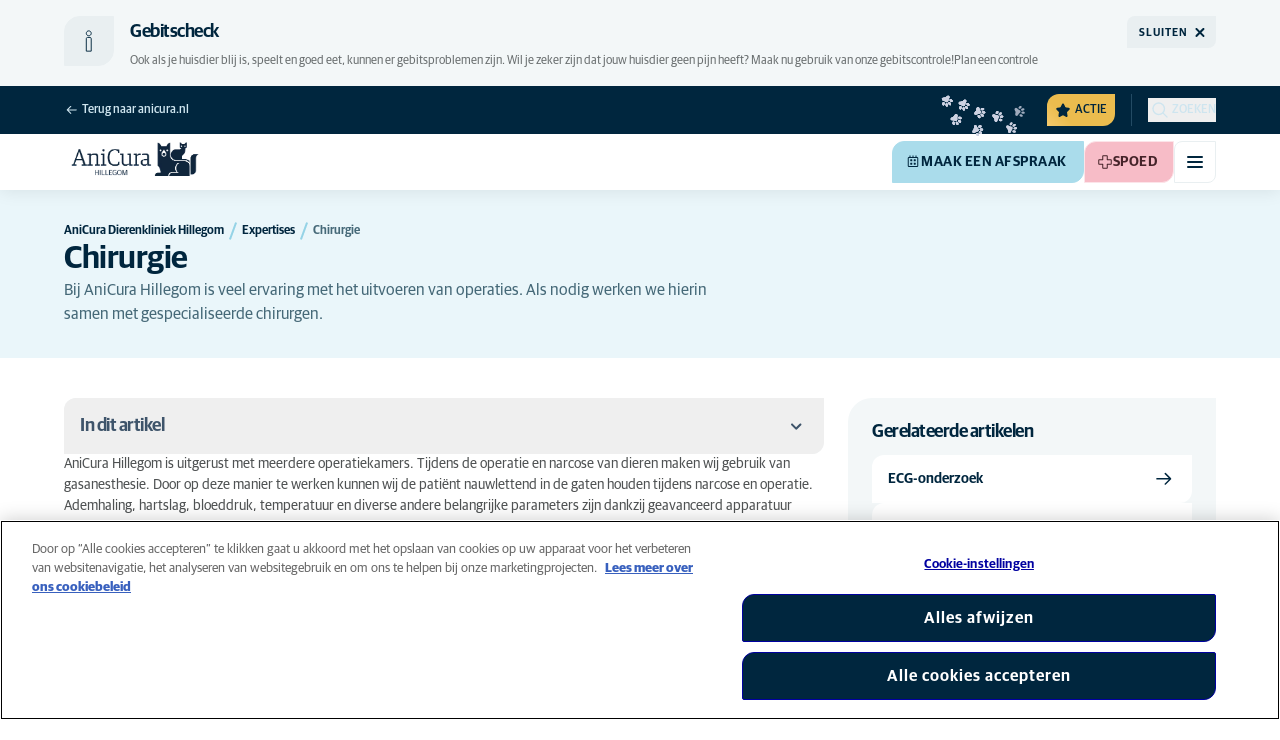

--- FILE ---
content_type: text/html; charset=utf-8
request_url: https://www.anicura.nl/klinieken/zuid-holland/hillegom/expertises/chirurgie/
body_size: 49656
content:


<!DOCTYPE html>
<html lang="nl-NL" class="overflow-x-hidden bg-neutral-0 scroll-smooth">
<head>


<meta charset="utf-8">
<title>Chirurgie | AniCura Dierenkliniek Hillegom</title>

<meta name="viewport" content="width=device-width, initial-scale=1">

<meta http-equiv="Content-Type" content="text/html; charset=utf-8">

<meta name="robots" content="index,follow">

    <meta name="description" content="Bij AniCura Hillegom is veel ervaring met het uitvoeren van operaties. Als nodig werken we samen met gespecialiseerde chirurgen. ">

    <link rel="alternate" hreflang="nl-NL" href="https://www.anicura.nl/klinieken/zuid-holland/hillegom/expertises/chirurgie/">

        <link rel="canonical" href="https://www.anicura.nl/klinieken/zuid-holland/hillegom/expertises/chirurgie/">
        <meta name="og:title" content="Chirurgie | AniCura Dierenkliniek Hillegom">
        <meta name="og:description" content="Bij AniCura Hillegom is veel ervaring met het uitvoeren van operaties. Als nodig werken we samen met gespecialiseerde chirurgen. ">

<meta name="og:type" content="website">
<meta name="og:url" content="https://www.anicura.nl/klinieken/zuid-holland/hillegom/expertises/chirurgie/">

<link rel="icon" sizes="32x32" href="/favicon-32x32.png" type="image/png">

<link rel="icon" href="/favicon.svg" type="image/svg+xml">

<link rel="manifest" href="/manifest.webmanifest" crossorigin="anonymous">

<link rel="apple-touch-icon" sizes="120x120" href="/apple-touch-icon-120x120.png" type="image/png">
<link rel="apple-touch-icon" sizes="152x152" href="/apple-touch-icon-152x152.png" type="image/png">
<link rel="apple-touch-icon" sizes="167x167" href="/apple-touch-icon-167x167.png" type="image/png">
<link rel="apple-touch-icon" sizes="180x180" href="/apple-touch-icon-180x180.png" type="image/png">

<link rel="mask-icon" href="/favicon.svg" color="#0e235c" type="image/svg+xml">

<script nonce="q8oxbpgOhzED5JtM3xnRKw==" type="application/ld&#x2B;json">
{"@type":"WebSite","@context":"https://schema.org","@id":"https://www.anicura.nl/#website","name":"AniCura Nederland","potentialAction":{"@type":"SearchAction","query":"required q=search_name_string","target":"https://www.anicura.nl/zoeken/"},"url":"https://www.anicura.nl/"}
</script>
<script nonce="q8oxbpgOhzED5JtM3xnRKw==" type="application/ld&#x2B;json">
{"@type":"Organization","@context":"https://schema.org","@id":"https://www.anicura.nl/#organization","logo":"https://www.anicura.nl/img/logo-anicura.svg","brand":{"@type":"Brand","name":"AniCura"},"areaServed":"Netherlands","name":"AniCura Nederland","description":"Bij AniCura werken de beste paraveterinairen en dierenartsen aan zorgvuldige, professionele zorg voor dieren met persoonlijke aandacht voor het baasje.","sameAs":["https://anicura.nl/","https://www.facebook.com/AniCuraNederland","https://www.instagram.com/anicura.nl/","https://nl.linkedin.com/company/anicura-nederland","https://x.com/AnicuraN","https://www.youtube.com/@anicuranederland"],"url":"https://www.anicura.nl/"}
</script>
<script nonce="q8oxbpgOhzED5JtM3xnRKw==" type="application/ld&#x2B;json">
{"@type":"VeterinaryCare","@context":"https://schema.org","@id":"https://www.anicura.nl/klinieken/zuid-holland/hillegom/#clinic","logo":"https://www.anicura.nl/cdn-cgi/image/f=auto,w=600,sharpen=1/AdaptiveImages/powerinit/17439/Anicura_Hillegom_Horizontal_rgb.png?stamp=66e5fd90ca1e849e614464e5175a7bb686d280d1","location":{"@type":"Place","address":{"@type":"PostalAddress","addressCountry":"NL","addressRegion":"Zuid-Holland","postalCode":"2181 EM","streetAddress":"Henri Dunantplein 29-31","addressLocality":"Hillegom, Zuid-Holland"},"latitude":"52,293556","longitude":"4,5783284","openingHoursSpecification":[{"@type":"OpeningHoursSpecification","dayOfWeek":"Monday","opens":"08:00","closes":"17:30"},{"@type":"OpeningHoursSpecification","dayOfWeek":"Tuesday","opens":"08:00","closes":"20:00"},{"@type":"OpeningHoursSpecification","dayOfWeek":"Wednesday","opens":"08:00","closes":"20:00"},{"@type":"OpeningHoursSpecification","dayOfWeek":"Thursday","opens":"08:00","closes":"20:00"},{"@type":"OpeningHoursSpecification","dayOfWeek":"Friday","opens":"08:00","closes":"17:30"},{"@type":"OpeningHoursSpecification","dayOfWeek":"Saturday","opens":"08:00","closes":"16:30"}]},"areaServed":"Netherlands","email":"hillegom@anicura.nl","telephone":"0252 518020","parentOrganization":{"@id":"https://www.anicura.nl/#organization"},"name":"AniCura Dierenkliniek Hillegom","description":"De dierenarts van Hillegom behandelt uitsluitend op afspraak, maar is voor spoedgevallen altijd beschikbaar. Wij hebben ook een kattenkliniek.","sameAs":["https://anicura.nl/klinieken/zuid-holland/hillegom/","https://www.facebook.com/AniCuraHillegom/","https://twitter.com/IngridvanAlten"],"url":"https://www.anicura.nl/klinieken/zuid-holland/hillegom/"}
</script>
<script nonce="q8oxbpgOhzED5JtM3xnRKw==" type="application/ld&#x2B;json">
{"@type":"WebPage","@context":"https://schema.org","@id":"https://www.anicura.nl/klinieken/zuid-holland/hillegom/expertises/chirurgie/#page","name":"Chirurgie","potentialAction":{"@type":"ReserveAction","target":"https://booking.vetstoria.com/65b8d7feb559e","name":"Maak een afspraak"},"url":"https://www.anicura.nl/klinieken/zuid-holland/hillegom/expertises/chirurgie/"}
</script>
<script nonce="q8oxbpgOhzED5JtM3xnRKw==" type="application/ld&#x2B;json">
{"@type":"BreadcrumbList","@context":"https://schema.org","itemListElement":[{"@type":"ListItem","position":1,"item":"https://www.anicura.nl/klinieken/zuid-holland/hillegom/","name":"AniCura Dierenkliniek Hillegom"},{"@type":"ListItem","position":2,"item":"https://www.anicura.nl/klinieken/zuid-holland/hillegom/expertises/","name":"Expertises"},{"@type":"ListItem","position":3,"item":"https://www.anicura.nl/klinieken/zuid-holland/hillegom/expertises/chirurgie/","name":"Chirurgie"}]}
</script>


<script type="text/javascript" nonce="q8oxbpgOhzED5JtM3xnRKw==">
    dataLayer = [{
        "event": "Page Impression",
        "pageType": "StandardPage",
        "pageId": "83919",
        "pageName": "Chirurgie",
        "BID": "",
        "clinic_pms_id": "65b8d7feb559e",
        "treatment_mcc_id": ""
    }];

    function gtag(){dataLayer.push(arguments);}

    gtag('consent', 'default', {
      'ad_storage': 'denied',
      'ad_user_data': 'denied',
      'ad_personalization': 'denied',
      'analytics_storage': 'denied'
    });
</script>
    


    

    <meta name="application-insights-connection-string">
    <meta name="application-insights-instrumentation-key" content="4e4e4de3-8484-4b0f-822f-24182461595c">

    <script src="/dist/application-insights.js?v=v85Mn0ZCSpDSnbioqUIYGrljsvuyh1qnZeF-I1gRuVk" nonce="q8oxbpgOhzED5JtM3xnRKw=="></script>

    <link rel='stylesheet' type='text/css' data-f-resource='EPiServerForms.css' href='/Util/EPiServer.Forms/EPiServerForms.css'>
<script src="https://www.google.com/recaptcha/api.js?render=6LfNjQcaAAAAAAUQLQdf-nAyNGgUTR9VS_WExozw" nonce="q8oxbpgOhzED5JtM3xnRKw=="></script>
<script nonce="q8oxbpgOhzED5JtM3xnRKw==">
var epi = epi||{}; epi.EPiServer = epi.EPiServer||{}; epi.EPiServer.Forms = epi.EPiServer.Forms||{};
                    epi.EPiServer.Forms.InjectFormOwnJQuery = true;epi.EPiServer.Forms.OriginalJQuery = typeof jQuery !== 'undefined' ? jQuery : undefined;
</script>


    <link rel="preconnect" href="https://use.typekit.net" crossorigin="">

    <link href="/dist/tw.css?v=FVxFGhm_nrOIBhBC6j9WPxvwmQONquiMZzfmyeKMcHA" rel="stylesheet" type="text/css">

    <link href="/dist/main.css?v=BlK8rp_ZsVp5fpg_jLEJ8ITaxgEemnphwGpZxnpOxsc" as="style" rel="preload" type="text/css" nonce="q8oxbpgOhzED5JtM3xnRKw==">
    <link href="/dist/theme-default.css?v=b1uJRhyixZgBNPTXEwAVn4a9VSzO8E5amCJpeAAaKAs" as="style" rel="preload" type="text/css" nonce="q8oxbpgOhzED5JtM3xnRKw==">

    <noscript>
        <link href="/dist/main.css?v=BlK8rp_ZsVp5fpg_jLEJ8ITaxgEemnphwGpZxnpOxsc" rel="stylesheet" type="text/css">
        <link href="/dist/theme-default.css?v=b1uJRhyixZgBNPTXEwAVn4a9VSzO8E5amCJpeAAaKAs" rel="stylesheet" type="text/css">
    </noscript>

    <link rel="stylesheet" href="https://use.typekit.net/hst0yat.css">

    <script src="/scripts/htmx-2.0.3.min.js?v=SRlVzRgQdH19e5zLk2QAr7dg4G0l1T5FcrZLZWOyeE4" nonce="q8oxbpgOhzED5JtM3xnRKw=="></script>

        <!-- Google Tag Manager -->
        <script nonce="q8oxbpgOhzED5JtM3xnRKw==">
            (function (w, d, s, l, i) {
                w[l] = w[l] || []; w[l].push({
                    'gtm.start':
                        new Date().getTime(), event: 'gtm.js'
                }); var f = d.getElementsByTagName(s)[0],
                    j = d.createElement(s), dl = l != 'dataLayer' ? '&l=' + l : ''; j.async = true; j.src =
                        'https://www.googletagmanager.com/gtm.js?id=' + i + dl; f.parentNode.insertBefore(j, f);
            })(window, document, 'script', 'dataLayer', 'GTM-N3J8XN');</script>
        <!-- End Google Tag Manager -->

        <!-- JENTIS SCRIPT -->
        <script nonce="q8oxbpgOhzED5JtM3xnRKw==">(function (sCDN, sCDNProject, sCDNWorkspace, sCDNVers) {
  if (
    window.localStorage !== null &&
    typeof window.localStorage === "object" &&
    typeof window.localStorage.getItem === "function" &&
    window.sessionStorage !== null &&
    typeof window.sessionStorage === "object" &&
    typeof window.sessionStorage.getItem === "function"
  ) {
    sCDNVers =
      window.sessionStorage.getItem("jts_preview_version") ||
      window.localStorage.getItem("jts_preview_version") ||
      sCDNVers;
  }
  window.jentis = window.jentis || {};
  window.jentis.config = window.jentis.config || {};
  window.jentis.config.frontend = window.jentis.config.frontend || {};
  window.jentis.config.frontend.cdnhost =
    sCDN + "/get/" + sCDNWorkspace + "/web/" + sCDNVers + "/";
  window.jentis.config.frontend.vers = sCDNVers;
  window.jentis.config.frontend.env = sCDNWorkspace;
  window.jentis.config.frontend.project = sCDNProject;
  window._jts = window._jts || [];
  var f = document.getElementsByTagName("script")[0];
  var j = document.createElement("script");
  j.async = true;
  j.src = window.jentis.config.frontend.cdnhost + "qiugrk.js";
  f.parentNode.insertBefore(j, f);
})("https://71t1hg.anicura.nl","anicura_nl","live", "_");

_jts.push({ track: "pageview" });
_jts.push({ track: "submit" }); <!-- a --/></script>
        <!-- End JENTIS SCRIPT -->

    <script src="/dist/site-initialization.js?v=YwLHsXb4xoMsbZ-JQS_YGjCf3KZmlIjxxATByInebg8" nonce="q8oxbpgOhzED5JtM3xnRKw=="></script>

    <script nonce="q8oxbpgOhzED5JtM3xnRKw==">
        htmx.config.refreshOnHistoryMiss = true;
    </script>
</head>

<body class="w-full clinic-page" hx-history="false">
        <!-- Google Tag Manager (noscript) -->
        <noscript>
            <iframe src="https://www.googletagmanager.com/ns.html?id=GTM-N3J8XN" height="0" width="0" style="display:none;visibility:hidden"></iframe>
        </noscript>
        <!-- End Google Tag Manager (noscript) -->

    

        

    
<div class="fixed left-0 right-0 top-0 h-full z-modal pointer-events-none w-full max-w-container mx-auto">
    <div class="flex w-full px-container-xs sm:px-container-sm md:px-container-md lg:px-container-lg xl:px-0">
        
        

    <a class="w-full mt-md opacity-0 focus-visible:opacity-100 focus-visible:pointer-events-auto sm:w-auto flex justify-center items-center border rounded-tl-br-sm focus-outline transition-short-in hover:transition-short-out cursor-pointer disabled:cursor-not-allowed bg-turquoise-600 text-dark-blue border-turquoise-600 hover:bg-turquoise-800 hover:border-turquoise-800 group-hover:bg-turquoise-800 group-hover:border-turquoise-800 [&amp;:not(.htmx-request):not(form.htmx-request_&amp;)]:disabled:bg-black/5 [&amp;:not(.htmx-request):not(form.htmx-request_&amp;)]:disabled:text-black/20 [&amp;:not(.htmx-request):not(form.htmx-request_&amp;)]:disabled:border-black/5 py-lg px-2xl text-button-xl" href="#main" title="Ga naar de hoofdinhoud" data-sites="">
        <div class="relative flex justify-center items-center min-h-lg gap-md">

            
            Ga naar de hoofdinhoud
        
        </div>
    </a>

    
    </div>
</div>

<header id="site-header" class="sticky top-0 z-header w-full text-dark-blue bg-neutral-0 transition-short-in-out transform shadow-xs " data-supports-transparency="false" data-is-transparent="false">
    <div id="banners-wrapper">
        
<div><div data-block=""></div><div data-block="">

    <section class="py-md text-t-neutral-700 bg-neutral-100" role="alert" aria-labelledby="alert-banner-title-2767e9e0-7bbf-4b4f-a5a3-a84ef471ff27" id="2767e9e0-7bbf-4b4f-a5a3-a84ef471ff27" data-alert-banner="" data-alert-banner-level="neutral" data-alert-banner-cookie-name="banner_2767e9e0-7bbf-4b4f-a5a3-a84ef471ff27_0">
        
<div class="w-full max-w-container mx-auto">
    <div class="w-full px-container-xs sm:px-container-sm md:px-container-md lg:px-container-lg xl:px-0">
        
            <div class="grid gap-x-md gap-y-xxs lg:gap-y-0 items-center [grid-template-columns:auto_1fr_1fr_auto] [grid-template-rows:auto_auto] [grid-template-areas:'icon_heading_heading_button''icon_text_text_text'] lg:[grid-template-areas:'icon_heading_heading_button''icon_text_text_button']">
                <div class="[grid-area:icon] self-start">
                    
<span class="flex-none flex justify-center items-center border text-dark-blue border-neutral-200 bg-neutral-200 w-[3.125rem] h-[3.125rem] rounded-tl-br-md">
    <svg aria-hidden="true" class="w-full h-full" focusable="false">
        
        <use href="/svg/decoration/info.svg?v=J4h5GZCb1V1OL8ig5UPQzRVxfCI4BBBzhwtLqerSDUg#icon"></use>
    </svg>
</span>
                </div>

                <h3 id="alert-banner-title-2767e9e0-7bbf-4b4f-a5a3-a84ef471ff27" class="text-h3 text-dark-blue grid [grid-area:heading]">
                    
Gebitscheck

                </h3>

                <p class="text-t-xs lg:text-t-sm flex flex-wrap content-center gap-x-[1ch] [grid-area:text]">
                    
Ook als je huisdier blij is, speelt en goed eet, kunnen er gebitsproblemen zijn.&#xA;Wil je zeker zijn dat jouw huisdier geen pijn heeft? Maak nu gebruik van onze gebitscontrole!&#xA;&#xA;

                        <a href="/over-huisdieren/hond/gebit/" title="Plan een controle">
                            
Plan een controle

                        </a>
                </p>

                <button data-alert-banner-dismiss="" class="flex items-center justify-center self-end lg:self-center gap-x-xs p-xxs lg:p-xs pl-sm lg:pl-md ml-auto uppercase text-distinct-xs leading-none font-distinct-bold rounded-tl-br-xs lg:rounded-sm [grid-area:button] text-dark-blue bg-neutral-200">
                    <span>Sluiten</span>
                    
<svg aria-hidden="true" class="flex-none inline-flex justify-center items-center w-lg h-lg" focusable="false">
    
    <use href="/svg/system/close.svg?v=nAwaEkBkvNXV4hzxwG58QPRwJJlb0mu_3fYLg-dgTYc#icon"></use>
</svg>
                </button>
            </div>
        
    </div>
</div>
    </section>

</div></div>
    </div>

    


<nav class="w-full py-xs transition-short-in-out bg-dark-blue">
    
<div class="w-full max-w-container mx-auto">
    <div class="w-full px-container-xs sm:px-container-sm md:px-container-md lg:px-container-lg xl:px-0">
        
        <div class="flex justify-end w-full min-h-[2rem] gap-md md:gap-0 md:divide-x md:[&amp;&gt;*]:px-md md:first:[&amp;&gt;*]:pl-0 md:last:[&amp;&gt;*]:pr-0 [&amp;&gt;*]:transition-short-in-out divide-dark-blue-400
        ">
                <div class="flex justify-end items-center gap-sm w-full min-w-0">
                        <a href="/" class="inline-block pt-[calc(1cap-1ex)] mr-auto text-t-xs font-t-medium block focus-outline focus-visible:outline-offset-2 text-light-blue-800 hover:text-neutral-0 focus-visible:text-neutral-0 focus-visible:outline-turquoise-900">
                            
<svg aria-hidden="true" class="flex-none inline-flex justify-center items-center w-md h-md" focusable="false">
    
    <use href="/svg/system/arrow-left.svg?v=VIc-NRQGF1xRqU6Kav3p1tDgaD1jaDr9beEfpp8953Y#icon"></use>
</svg>

                            <span class="mt-[calc(1ex-1cap)]">Terug naar anicura.nl</span>
                        </a>

                        <div class="flex lg:divide-x lg:[&amp;&gt;*]:px-md lg:first:[&amp;&gt;*]:pl-0 lg:last:[&amp;&gt;*]:pr-0 [&amp;&gt;*]:transition-short-in-out divide-dark-blue-400">
                                <ul class="flex items-center gap-md">
                                        <li>
                                            


<div class="relative flex">
    <div class="top-0 right-full absolute w-[7.5rem] pointer-events-none">
            <div class="absolute opacity-0 animate-golden-campaign-fade-in-out" style="animation-delay: 1500ms;">
                
<svg class="w-[8.75rem] h-[3.125rem] flex-none flex justify-center items-center" focusable="false">
    
    <use href="/svg/golden-campaign/State=1.svg?v=1JHuhdBCojaQgKWQ0gAWg5sQdg3eNwTUK-biMNvKtew#icon"></use>
</svg>
            </div>
            <div class="absolute opacity-0 animate-golden-campaign-fade-in-out" style="animation-delay: 2100ms;">
                
<svg class="w-[8.75rem] h-[3.125rem] flex-none flex justify-center items-center" focusable="false">
    
    <use href="/svg/golden-campaign/State=2.svg?v=dYXXWyaHYEHe13DbUhA8Y4_d1aByQGkOPc8RbM3dNxQ#icon"></use>
</svg>
            </div>
            <div class="absolute opacity-0 animate-golden-campaign-fade-in-out" style="animation-delay: 2700ms;">
                
<svg class="w-[8.75rem] h-[3.125rem] flex-none flex justify-center items-center" focusable="false">
    
    <use href="/svg/golden-campaign/State=3.svg?v=L_3sVMlJckc5vn-qst514OXk3VFv3rq5b0wQ9oLNn7w#icon"></use>
</svg>
            </div>
            <div class="absolute opacity-0 animate-golden-campaign-fade-in-out" style="animation-delay: 3300ms;">
                
<svg class="w-[8.75rem] h-[3.125rem] flex-none flex justify-center items-center" focusable="false">
    
    <use href="/svg/golden-campaign/State=4.svg?v=whWWZxV6UT_u0rDQiZ2VvxfINZq-CTN_yJjCkKragek#icon"></use>
</svg>
            </div>
            <div class="absolute opacity-0 animate-golden-campaign-fade-in-out" style="animation-delay: 3900ms;">
                
<svg class="w-[8.75rem] h-[3.125rem] flex-none flex justify-center items-center" focusable="false">
    
    <use href="/svg/golden-campaign/State=5.svg?v=cUB0BGu-7DSgTh9HXbxbDGW4YP8r2V1e1AjzwR6_O28#icon"></use>
</svg>
            </div>
            <div class="absolute opacity-0 animate-golden-campaign-fade-in-out" style="animation-delay: 4500ms;">
                
<svg class="w-[8.75rem] h-[3.125rem] flex-none flex justify-center items-center" focusable="false">
    
    <use href="/svg/golden-campaign/State=6.svg?v=E-zqJyuLV3DwvpZ_dHFQ6uJpJ7tV44E0CDyX0P69FvM#icon"></use>
</svg>
            </div>
            <div class="absolute opacity-0 animate-golden-campaign-fade-in-out" style="animation-delay: 5100ms;">
                
<svg class="w-[8.75rem] h-[3.125rem] flex-none flex justify-center items-center" focusable="false">
    
    <use href="/svg/golden-campaign/State=7.svg?v=wKsyhtY5sR3cSwFhTpPDbo_MeEfwNIqwGu_mF_Mq--Y#icon"></use>
</svg>
            </div>
            <div class="absolute opacity-0 animate-golden-campaign-fade-in-out" style="animation-delay: 5700ms;">
                
<svg class="w-[8.75rem] h-[3.125rem] flex-none flex justify-center items-center" focusable="false">
    
    <use href="/svg/golden-campaign/State=8.svg?v=fO-CpGbg4lNUx0t71rpdP3zuV_ri4iZA2R-dI6nLCHs#icon"></use>
</svg>
            </div>
    </div>

    <button aria-controls="golden-campaign-modal" class="group relative overflow-hidden p-xs rounded-tl-br-sm cursor-pointer text-navigation-secondary-link text-dark-blue bg-[#EBBC4E] uppercase hover:text-neutral-0 hover:bg-dark-blue-400 transition-short-in-out focus-outline focus-visible:outline-turquoise-900" data-golden-campaign-button="">
        <div class="absolute w-[18.75rem] h-[12.5rem] left-1/2 top-1/2 -translate-x-1/2 -translate-y-1/2 rotate-45 [background-image:radial-gradient(893.05%_50.55%_at_50.55%_50%,#FED78A_0%,_#FFFFFF00_36.81%)] animate-golden-campaign-shimmer [animation-fill-mode:forwards] group-hover:opacity-0 transition-short-in-out"></div>

        <div class="relative flex items-center">
            
<svg aria-hidden="true" class="mr-xxs flex-none inline-flex justify-center items-center w-md h-md" focusable="false">
    
    <use href="/svg/system/star.svg?v=EroG09i9SJFwX0_bcwL5dUV6Raoq90fL9gkaVFH5_Ag#icon"></use>
</svg>

                <span class="whitespace-pre text-box-trim">Actie</span>

                <span class="whitespace-pre text-box-trim animate-golden-campaign-button-text-entry" data-animated-text-segment="" style="animation-delay: 500ms"> - uitgelicht</span>
        </div>
    </button>
</div>



<div class="fixed inset-0 z-modal py-2xl bg-black/70 transition-short-in inert:opacity-0 inert:transition-short-out" data-auto-init="true" data-modal="" data-closeable="true" id="golden-campaign-modal-container" inert="">
    
<div class="h-full w-full max-w-container mx-auto">
    <div class="h-full flex items-center w-full px-container-xs sm:px-container-sm md:px-container-md lg:px-container-lg xl:px-0">
        
        
<div class="max-h-full auto-rows-fr grid w-full grid-cols-4 gap-x-lg sm:grid-cols-12">
    
            <div aria-modal="true" class="col-span-full md:col-start-2 md:col-span-10 xl:col-start-3 xl:col-span-8 relative h-full flex flex-col gap-lg bg-neutral-0 rounded-md pl-md pr-sm pt-lg pb-md md:pl-xl md:pr-lg md:pt-2xl md:pb-xl lg:pl-[3.5rem] lg:pr-xl lg:pt-3xl lg:pb-[3.5rem]" data-dialog="" id="golden-campaign-modal" role="dialog">
                    <div class="absolute top-0 right-0 mt-lg mr-lg z-component md:mt-2xl md:mr-2xl lg:mt-3xl lg:mr-3xl">
                        <div class="sm:hidden">
                            

    <button class="border rounded-tl-br-xs focus-outline transition-short-in hover:transition-short-out cursor-pointer disabled:cursor-not-allowed bg-neutral-0 text-dark-blue border-neutral-200 hover:bg-neutral-200 hover:text-dark-blue group-hover:bg-neutral-200 group-hover:text-dark-blue [&amp;:not(.htmx-request):not(form.htmx-request_&amp;)]:disabled:bg-black/10 [&amp;:not(.htmx-request):not(form.htmx-request_&amp;)]:disabled:text-black/30 [&amp;:not(.htmx-request):not(form.htmx-request_&amp;)]:disabled:border-black/10 p-xs text-button-sm" type="button" title="Sluiten" aria-label="Sluiten" data-close-button="">
        <div class="relative flex justify-center items-center aspect-square min-h-lg gap-xs">
                <div class="relative">
                    
<svg aria-hidden="true" class="[button.htmx-request_&amp;]:opacity-0 [form.htmx-request_&amp;]:opacity-0 w-lg h-lg flex-none inline-flex justify-center items-center w-lg h-lg" focusable="false">
    
    <use href="/svg/system/close.svg?v=nAwaEkBkvNXV4hzxwG58QPRwJJlb0mu_3fYLg-dgTYc#icon"></use>
</svg>
                    <div class="hidden [button.htmx-request_&amp;]:block [form.htmx-request_&amp;]:block rounded-full animate-spin [background-image:conic-gradient(transparent_72deg,currentColor_360deg)] [mask:radial-gradient(farthest-side,transparent_calc(100%-2px),currentColor_0)] absolute inset-0 w-lg h-lg"></div>
                </div>


        </div>
    </button>

                        </div>

                            <div class="hidden sm:flex">
                                

    <button class="flex justify-center items-center border rounded-tl-br-sm focus-outline transition-short-in hover:transition-short-out cursor-pointer disabled:cursor-not-allowed bg-neutral-0 text-dark-blue border-neutral-200 hover:bg-neutral-200 hover:text-dark-blue group-hover:bg-neutral-200 group-hover:text-dark-blue [&amp;:not(.htmx-request):not(form.htmx-request_&amp;)]:disabled:bg-black/10 [&amp;:not(.htmx-request):not(form.htmx-request_&amp;)]:disabled:text-black/30 [&amp;:not(.htmx-request):not(form.htmx-request_&amp;)]:disabled:border-black/10 py-xs px-md text-button-sm" type="button" title="Sluiten" aria-label="Sluiten" data-close-button="" data-sites="">
        <div class="relative flex justify-center items-center min-h-lg gap-xs">
                <div class="hidden [button.htmx-request_&amp;]:block [form.htmx-request_&amp;]:block rounded-full animate-spin [background-image:conic-gradient(transparent_72deg,currentColor_360deg)] [mask:radial-gradient(farthest-side,transparent_calc(100%-2px),currentColor_0)]  w-md h-md"></div>

            
                                    <span class="mt-[0.125rem]">
                                        Sluiten
                                    </span>

                                    
<svg aria-hidden="true" class="-mr-xs flex-none inline-flex justify-center items-center w-lg h-lg" focusable="false">
    
    <use href="/svg/system/close.svg?v=nAwaEkBkvNXV4hzxwG58QPRwJJlb0mu_3fYLg-dgTYc#icon"></use>
</svg>
                                
        </div>
    </button>

                            </div>
                    </div>

                <div class="flex flex-col gap-lg max-h-full pr-sm overflow-auto md:pr-md lg:pr-xl">
                        <header class="flex items-center gap-sm pl-xs pr-[3.25rem] sm:pr-[7.5rem]">
                                    
<svg aria-hidden="true" class="text-yellow-800 flex-none inline-flex justify-center items-center w-lg h-lg lg:w-xl lg:h-xl" focusable="false">
    
    <use href="/svg/system/star.svg?v=EroG09i9SJFwX0_bcwL5dUV6Raoq90fL9gkaVFH5_Ag#icon"></use>
</svg>

                        </header>

                        <div class="pl-xs pb-xs focus:[outline-style:none]" data-dialog-content="" tabindex="-1">
                            
    <div class="flex flex-col gap-xl lg:gap-2xl">

            <ul class="flex flex-col gap-md">
                    <li>
                        <a class="flex items-center justify-between gap-lg p-md border border-neutral-200 rounded-tl-br-sm transition-short-in-out hover:border-dark-blue focus-outline -outline-offset-4 sm:rounded-tl-br-lg lg:p-lg" href="/over-huisdieren/hond/gebit/">
                            <div class="flex flex-col gap-xs">
                                    <h3 class="text-h3 text-dark-blue">
                                        Gebitscampagne
                                    </h3>

                                    <p class="font-t text-t-sm text-t-neutral-700 lg:text-t-md">
                                        Kijk eens naar die glimlach
                                    </p>
                            </div>

                            
<svg aria-hidden="true" class="text-dark-blue flex-none inline-flex justify-center items-center w-lg h-lg lg:w-xl lg:h-xl" focusable="false">
    
    <use href="/svg/system/arrow-right.svg?v=bPdySdqmnqm_CtlqV1JtnQxHwJUfchemL2-s35XgxzM#icon"></use>
</svg>
                        </a>
                    </li>   
            </ul>
    </div>

                        </div>
                </div>
            </div>
        
</div>
    
    </div>
</div>
</div>
                                        </li>

                                </ul>

                                <ul class="hidden lg:flex items-center gap-md">
                                        <li>
                                            
<a class="flex items-center gap-xs rounded-tl-br-sm py-xxs uppercase focus-outline focus-visible:outline-offset-2 transition-short-in-out text-navigation-secondary-link text-light-blue-800 hover:text-neutral-0 focus-visible:text-neutral-0 focus-visible:outline-turquoise-900" href="/voor-dierenartsen/">
        
<svg aria-hidden="true" class="flex-none inline-flex justify-center items-center w-lg h-lg" focusable="false">
    
    <use href="/svg/system/vets.svg?v=x7hcth_Js_Hax10FPUYq7MMCUsi71ljxfM-K2x_pS3g#icon"></use>
</svg>

    <span class="text-box-trim">Voor dierenartsen</span>
</a>
                                        </li>
                                        <li>
                                            
<a class="flex items-center gap-xs rounded-tl-br-sm py-xxs uppercase focus-outline focus-visible:outline-offset-2 transition-short-in-out text-navigation-secondary-link text-light-blue-800 hover:text-neutral-0 focus-visible:text-neutral-0 focus-visible:outline-turquoise-900" href="/over-anicura/">
        
<svg aria-hidden="true" class="flex-none inline-flex justify-center items-center w-lg h-lg" focusable="false">
    
    <use href="/svg/system/about.svg?v=FG5U3a4M2vI-euEPCa4dW33uzWLyuq3GXgG0uTpqjyQ#icon"></use>
</svg>

    <span class="text-box-trim">Over AniCura</span>
</a>
                                        </li>
                                </ul>
                        </div>
                </div>

                <div class="flex gap-sm items-center">

                        <button id="trigger_search-mobile" aria-controls="mobile-flyout mobile-search" aria-expanded="false" class="flex lg:hidden items-center gap-xs text-navigation-secondary-link uppercase block focus-outline focus-visible:outline-offset-2 text-light-blue-800 hover:text-neutral-0 focus-visible:text-neutral-0 focus-visible:outline-turquoise-900">
                            
<svg aria-hidden="true" class="flex-none inline-flex justify-center items-center w-lg h-lg" focusable="false">
    
    <use href="/svg/system/search.svg?v=O9ttRmWBl41AdoWq_CLOnXhFeSeQTmfiqCcLQpVkKUg#icon"></use>
</svg>
                            <span class="text-box-trim">Zoeken</span>
                        </button>
                        <button id="trigger_search-desktop" aria-controls="desktop-menu-flyout flyout_search-desktop" aria-expanded="false" class="hidden lg:flex items-center gap-xs text-navigation-secondary-link uppercase block focus-outline focus-visible:outline-offset-2 text-light-blue-800 hover:text-neutral-0 focus-visible:text-neutral-0 focus-visible:outline-turquoise-900">
                            
<svg aria-hidden="true" class="flex-none inline-flex justify-center items-center w-lg h-lg" focusable="false">
    
    <use href="/svg/system/search.svg?v=O9ttRmWBl41AdoWq_CLOnXhFeSeQTmfiqCcLQpVkKUg#icon"></use>
</svg>
                            <span class="text-box-trim">Zoeken</span>
                        </button>
                </div>
        </div>
    
    </div>
</div>
</nav>


        

<div class="w-full max-w-container mx-auto">
    <div class="flex justify-end items-center gap-xs h-[3.5rem] py-sm lg:hidden w-full px-container-xs sm:px-container-sm md:px-container-md lg:px-container-lg xl:px-0">
        
    <a href="/klinieken/zuid-holland/hillegom/" class="relative block h-full w-auto mr-auto" title="Terug naar AniCura Dierenkliniek Hillegom">

<img alt="AniCura Dierenkliniek Hillegom-logo" class="relative block w-auto h-[3rem] top-1/2 left-1/2 opacity-0 transform -translate-x-1/2 -translate-y-1/2 transition-short-in-out [[data-is-transparent=&#x27;false&#x27;]_&amp;]:opacity-100" height="142" src="/cdn-cgi/image/f=auto,w=420,sharpen=1/AdaptiveImages/powerinit/17439/Anicura_Hillegom_Horizontal_rgb.png?stamp=66e5fd90ca1e849e614464e5175a7bb686d280d1" width="420">
<img alt="AniCura Dierenkliniek Hillegom-logo" class="absolute top-0 left-0 block w-auto h-[3rem] top-1/2 left-1/2 opacity-0 transform -translate-x-1/2 -translate-y-1/2 transition-short-in-out [[data-is-transparent=&#x27;true&#x27;]_&amp;]:opacity-100" height="142" src="/cdn-cgi/image/f=auto,w=420,sharpen=1/AdaptiveImages/powerinit/17435/Anicura_Hillegom_Horizontal_neg.png?stamp=e10f772d437c073f21b7662bce4e9202bdd8c5f6" width="420">    </a>

        

    <a class="sm:hidden border rounded-tl-br-xs focus-outline transition-short-in hover:transition-short-out cursor-pointer disabled:cursor-not-allowed bg-turquoise-600 text-dark-blue border-turquoise-600 hover:bg-turquoise-800 hover:border-turquoise-800 group-hover:bg-turquoise-800 group-hover:border-turquoise-800 [&amp;:not(.htmx-request):not(form.htmx-request_&amp;)]:disabled:bg-black/5 [&amp;:not(.htmx-request):not(form.htmx-request_&amp;)]:disabled:text-black/20 [&amp;:not(.htmx-request):not(form.htmx-request_&amp;)]:disabled:border-black/5 p-xs text-button-sm" href="https://booking.vetstoria.com/65b8d7feb559e" title="Maak een afspraak" data-booking-button="" data-vetstoria-booking-button="" data-vetstoria-id="65b8d7feb559e" aria-expanded="false" data-clinic-id="83797" data-clinic-bid="" data-clinic-name="AniCura Dierenkliniek Hillegom" aria-controls="booking-modal">
        <div class="relative flex justify-center items-center aspect-square min-h-lg gap-xs">
                
<svg aria-hidden="true" class="w-lg h-lg flex-none inline-flex justify-center items-center w-lg h-lg" focusable="false">
    
    <use href="/svg/system/calendar.svg?v=mFaQ9a6c62xVcOh6KItq9dxTTolt4a2TGHivzVvC0ko#icon"></use>
</svg>

            
        </div>
    </a>

        

    <a class="hidden uppercase sm:flex flex justify-center items-center border rounded-tl-br-sm focus-outline transition-short-in hover:transition-short-out cursor-pointer disabled:cursor-not-allowed bg-turquoise-600 text-dark-blue border-turquoise-600 hover:bg-turquoise-800 hover:border-turquoise-800 group-hover:bg-turquoise-800 group-hover:border-turquoise-800 [&amp;:not(.htmx-request):not(form.htmx-request_&amp;)]:disabled:bg-black/5 [&amp;:not(.htmx-request):not(form.htmx-request_&amp;)]:disabled:text-black/20 [&amp;:not(.htmx-request):not(form.htmx-request_&amp;)]:disabled:border-black/5 py-xs px-md text-button-sm pl-sm" href="https://booking.vetstoria.com/65b8d7feb559e" title="Maak een afspraak" data-booking-button="" data-vetstoria-booking-button="" data-vetstoria-id="65b8d7feb559e" aria-expanded="false" data-clinic-id="83797" data-clinic-bid="" data-clinic-name="AniCura Dierenkliniek Hillegom" aria-controls="booking-modal" data-sites="">
        <div class="relative flex justify-center items-center min-h-lg gap-xs">
                
<svg aria-hidden="true" class="w-md h-md flex-none inline-flex justify-center items-center w-lg h-lg" focusable="false">
    
    <use href="/svg/system/calendar.svg?v=mFaQ9a6c62xVcOh6KItq9dxTTolt4a2TGHivzVvC0ko#icon"></use>
</svg>

            
            Maak een afspraak
        
        </div>
    </a>


        

    <a class="sm:hidden border rounded-tl-br-xs focus-outline transition-short-in hover:transition-short-out cursor-pointer disabled:cursor-not-allowed bg-pink-400 text-t-pink border-pink-200 hover:bg-pink-600 hover:border-pink-600 group-hover:bg-pink-600 group-hover:border-pink-600 [&amp;:not(.htmx-request):not(form.htmx-request_&amp;)]:disabled:bg-black/5 [&amp;:not(.htmx-request):not(form.htmx-request_&amp;)]:disabled:text-black/20 [&amp;:not(.htmx-request):not(form.htmx-request_&amp;)]:disabled:border-black/5 p-xs text-button-sm" href="/spoedklinieken/" title="Spoed">
        <div class="relative flex justify-center items-center aspect-square min-h-lg gap-xs">
                
<svg aria-hidden="true" class="w-lg h-lg flex-none inline-flex justify-center items-center w-lg h-lg" focusable="false">
    
    <use href="/svg/system/emergency.svg?v=ETrnbVHimOvSjmHicNty6sw3RLFo56izQnDtrXoBRPw#icon"></use>
</svg>

            
        </div>
    </a>

        

    <a class="hidden uppercase sm:flex flex justify-center items-center border rounded-tl-br-sm focus-outline transition-short-in hover:transition-short-out cursor-pointer disabled:cursor-not-allowed bg-pink-400 text-t-pink border-pink-200 hover:bg-pink-600 hover:border-pink-600 group-hover:bg-pink-600 group-hover:border-pink-600 [&amp;:not(.htmx-request):not(form.htmx-request_&amp;)]:disabled:bg-black/5 [&amp;:not(.htmx-request):not(form.htmx-request_&amp;)]:disabled:text-black/20 [&amp;:not(.htmx-request):not(form.htmx-request_&amp;)]:disabled:border-black/5 py-xs px-md text-button-sm pl-sm" href="/spoedklinieken/" title="Spoed" data-sites="">
        <div class="relative flex justify-center items-center min-h-lg gap-xs">
                
<svg aria-hidden="true" class="w-md h-md flex-none inline-flex justify-center items-center w-lg h-lg" focusable="false">
    
    <use href="/svg/system/emergency.svg?v=ETrnbVHimOvSjmHicNty6sw3RLFo56izQnDtrXoBRPw#icon"></use>
</svg>

            
            Spoed
        
        </div>
    </a>


    <button type="button" class="text-dark-blue bg-neutral-0 border-neutral-200 hover:bg-neutral-100 overflow-hidden border rounded-tl-br-xs focus-outline transition-short-in-out aria-expanded:text-dark-blue aria-expanded:bg-neutral-200 aria-expanded:border-neutral-200 " aria-controls="mobile-flyout mobile-menu" aria-expanded="false" aria-label="Mobiel menu in-/uitschakelen"><div class="relative flex justify-center items-center min-h-lg p-xs aspect-square"><div class="flex flex-col justify-around box-content w-md h-md p-xxs"><span class="block w-full h-[2px] rounded-lg bg-current transition-short-in-out transition-colors"></span><span class="block w-full h-[2px] rounded-lg bg-current transition-short-in-out transition-colors"></span><span class="block w-full h-[2px] rounded-lg bg-current transition-short-in-out transition-colors"></span></div></div></button>

    </div>
</div>

    <nav id="mobile-flyout" class="absolute top-0 right-0 z-[-1] flex flex-col w-full h-[100vh] pt-[6.5rem] overflow-hidden text-dark-blue bg-neutral-0 transition-short-in inert:h-0 inert:invisible inert:transition-short-out lg:hidden lg:invisible" inert="">
        <div class="relative w-full min-h-full">
            <div id="mobile-menu" class="group/clinic-mobile-nav relative flex flex-col w-full min-h-full transform transition-short-in-out inert:absolute inert:invisible inert:opacity-0" inert="">
                
<div class="border-t border-neutral-200 w-full max-w-container mx-auto">
    <div class="relative transform transition-short-in-out delay-300 group-inert/clinic-mobile-nav:translate-x-2xl group-inert/clinic-mobile-nav:opacity-0 group-inert/clinic-mobile-nav:delay-0 w-full px-container-xs sm:px-container-sm md:px-container-md lg:px-container-lg xl:px-0">
        
                    
<div class="grid w-full grid-cols-4 gap-x-lg sm:grid-cols-12">
    
                        <div class="col-span-full flex flex-col gap-xl md:col-start-4 md:col-end-10">
                            <ul class="w-full flex flex-col gap-xxs pt-sm md:py-xl">
                                    <li class="flex justify-between items-center gap-sm">
                                        <a href="/klinieken/zuid-holland/hillegom/ons-team/" class="block grow py-md text-navigation-top-link focus-outline hover-underline transition-short-in-out" role="menuitem">
                                            Ons team
                                        </a>
                                    </li>
                                    <li class="flex justify-between items-center gap-sm">
                                        <a href="/klinieken/zuid-holland/hillegom/behandelingen/" class="block grow py-md text-navigation-top-link focus-outline hover-underline transition-short-in-out" role="menuitem">
                                            Behandelingen
                                        </a>
                                    </li>
                                    <li class="flex justify-between items-center gap-sm">
                                        <a href="/klinieken/zuid-holland/hillegom/expertises/" class="block grow py-md text-navigation-top-link focus-outline hover-underline transition-short-in-out" role="menuitem">
                                            Expertises
                                        </a>
                                    </li>
                                    <li class="flex justify-between items-center gap-sm">
                                        <a href="/klinieken/zuid-holland/hillegom/over-ons/" class="block grow py-md text-navigation-top-link focus-outline hover-underline transition-short-in-out" role="menuitem">
                                            Over ons
                                        </a>
                                    </li>
                                    <li class="flex justify-between items-center gap-sm">
                                        <a href="/klinieken/zuid-holland/hillegom/contact/" class="block grow py-md text-navigation-top-link focus-outline hover-underline transition-short-in-out" role="menuitem">
                                            Contact
                                        </a>
                                    </li>
                            </ul>
                        </div>
                    
</div>
                
    </div>
</div>

                    <div class="w-full grow bg-neutral-100">
                        
<div class="grid w-full grid-cols-4 gap-x-lg sm:grid-cols-12">
    
                            <div class="col-span-full md:col-start-4 md:col-end-10 md:-mx-xl [&amp;&gt;section]:transform [&amp;&gt;section]:transition-short-in-out [&amp;&gt;section]:delay-300 group-inert/clinic-mobile-nav:[&amp;&gt;section]:translate-x-2xl group-inert/clinic-mobile-nav:[&amp;&gt;section]:opacity-0 group-inert/clinic-mobile-nav:[&amp;&gt;section]:delay-0">
                                

<section class="grow py-lg bg-neutral-100">
    
<div class="w-full max-w-container mx-auto">
    <div class="flex flex-col w-full px-container-xs sm:px-container-sm md:px-container-md lg:px-container-lg xl:px-0">
        
        <ul class="flex flex-col gap-lg ">
                <li>
                        <a href="https://www.google.com/maps/dir/?api=1&amp;destination=52.293556,4.5783284" class="inline-flex items-center gap-sm text-t-sm font-t-semi-bold text-dark-blue lg:text-t-md transition-short-in-out hover-underline focus-outline focus-visible:outline-offset-2" title="Routebeschrijving">
                            <span class="flex-none p-xs bg-light-blue-800 rounded-tl-br-sm lg:p-sm">
                                
<svg aria-hidden="true" class="flex-none inline-flex justify-center items-center w-lg h-lg" focusable="false">
    
    <use href="/svg/system/pin.svg?v=uzpPaA8gwsZ7Wt_hxN1VOJm3Qyk0u4giHdagPRvB2m0#icon"></use>
</svg>
                            </span>
                            <span>Henri Dunantplein 29-31, 2181 EM Hillegom</span>
                        </a>
                </li>

                <li>
                    <a href="mailto:hillegom@anicura.nl" class="inline-flex items-center gap-sm text-t-sm font-t-semi-bold text-dark-blue lg:text-t-md transition-short-in-out hover-underline focus-outline focus-visible:outline-offset-2">
                        <span class="flex-none p-xs bg-light-blue-800 rounded-tl-br-sm lg:p-sm">
                            
<svg aria-hidden="true" class="flex-none inline-flex justify-center items-center w-lg h-lg" focusable="false">
    
    <use href="/svg/system/email.svg?v=xOnKeWZ_ns2PJRsPD6bRPlAOOIUJLRQTMjVBaIi7eIM#icon"></use>
</svg>
                        </span>
                        <span>hillegom@anicura.nl</span>
                    </a>
                </li>

                <li>
                    <a href="tel:0252 518020" class="inline-flex items-center gap-sm text-t-sm font-t-semi-bold text-dark-blue lg:text-t-md transition-short-in-out hover-underline focus-outline focus-visible:outline-offset-2">
                        <span class="flex-none p-xs bg-light-blue-800 rounded-tl-br-sm lg:p-sm">
                            
<svg aria-hidden="true" class="flex-none inline-flex justify-center items-center w-lg h-lg" focusable="false">
    
    <use href="/svg/system/phone.svg?v=0e-ZrmrbS76eloBBrGU6nyujP-xmdhgYSSu-1raySWw#icon"></use>
</svg>
                        </span>
                        <span>0252 518020</span>
                    </a>
                </li>
        </ul>

    
    </div>
</div>
</section>

                            </div>
                        
</div>
                    </div>
            </div>

                <div class="w-full mt-xl bg-neutral-0 transition-short-in-out inert:absolute inert:top-0 inert:left-0 inert:opacity-0 inert:invisible inert:-translate-y-2xl" id="mobile-search" aria-labelledby="trigger_search-mobile" data-menu-section="" inert="">
                    
<div class="w-full max-w-container mx-auto">
    <div class="w-full px-container-xs sm:px-container-sm md:px-container-md lg:px-container-lg xl:px-0">
        
                        

<div class="grid w-full grid-cols-4 gap-x-lg sm:grid-cols-12">
    
    <form action="/zoeken/" class="col-span-full lg:col-start-4 lg:col-span-6 flex flex-col gap-xl" id="search-form-clinic-mobile" method="GET">
        <div class="flex flex-col gap-sm">
            

<label class="flex items-center p-xs gap-xs rounded-tl-br-md bg-neutral-0 transition-short-in-out border hover:border-dark-blue focus-outline has-[input:focus-visible]:outline-4 has-[input:focus-visible]:outline-dark-blue/75 border-neutral-200">
    <input class="w-full p-sm text-t-sm placeholder-t-neutral-700 text-dark-blue focus:[outline-style:none] order-1 [&amp;::-webkit-search-cancel-button]:appearance-none [&amp;::-webkit-search-cancel-button]:w-[1.125rem] [&amp;::-webkit-search-cancel-button]:h-[1.125rem] [&amp;::-webkit-search-cancel-button]:bg-[url(/svg/clear.svg)] [&amp;::-webkit-search-cancel-button]:cursor-pointer" name="q" placeholder="Waar bent u naar op zoek?" type="search" aria-activedescendant="" aria-autocomplete="list" aria-controls="search-suggestions-clinic-mobile" aria-expanded="false" aria-haspopup="listbox" data-autocomplete="true" data-autocomplete-form-id="search-form-clinic-mobile" data-autocomplete-target-id="search-suggestions-clinic-mobile" data-autocomplete-variant="Inline" hx-disabled-elt="unset" hx-get="/api/suggestions/" hx-include="#search-form-clinic-mobile input, #search-form-clinic-mobile select" hx-indicator="#search-form-clinic-mobile [data-search-input-button]" hx-select="unset" hx-swap="innerHTML" hx-target="#search-suggestions-clinic-mobile" hx-trigger="input delay:200ms, change from:input[data-autocomplete-trigger]" role="combobox" aria-label="Zoeken">

    

    <button class="flex-none order-3 border rounded-tl-br-xs focus-outline transition-short-in hover:transition-short-out cursor-pointer disabled:cursor-not-allowed bg-neutral-200 text-dark-blue border-neutral-200 hover:bg-neutral-300 hover:border-neutral-300 group-hover:bg-neutral-300 group-hover:border-neutral-300 [&amp;:not(.htmx-request):not(form.htmx-request_&amp;)]:disabled:bg-black/5 [&amp;:not(.htmx-request):not(form.htmx-request_&amp;)]:disabled:text-black/20 [&amp;:not(.htmx-request):not(form.htmx-request_&amp;)]:disabled:border-black/5 p-xs text-button-sm" type="submit" title="Zoeken" aria-label="Zoeken" data-search-input-button="">
        <div class="relative flex justify-center items-center aspect-square min-h-lg gap-xs">
                <div class="relative">
                    
<svg aria-hidden="true" class="[button.htmx-request_&amp;]:opacity-0 [form.htmx-request_&amp;]:opacity-0 w-lg h-lg flex-none inline-flex justify-center items-center w-lg h-lg" focusable="false">
    
    <use href="/svg/system/search.svg?v=O9ttRmWBl41AdoWq_CLOnXhFeSeQTmfiqCcLQpVkKUg#icon"></use>
</svg>
                    <div class="hidden [button.htmx-request_&amp;]:block [form.htmx-request_&amp;]:block rounded-full animate-spin [background-image:conic-gradient(transparent_72deg,currentColor_360deg)] [mask:radial-gradient(farthest-side,transparent_calc(100%-2px),currentColor_0)] absolute inset-0 w-lg h-lg"></div>
                </div>


        </div>
    </button>


</label>

            <div class="flex flex-wrap gap-xs">
                

<div class="flex">
    <label class="relative overflow-hidden group border rounded-tl-br-sm py-xxs pl-xs pr-sm flex gap-xs cursor-pointer items-center justify-center transition-short-in-out text-t-xs font-t-semi-bold border-neutral-300 bg-neutral-0 hover:border-turquoise-400 hover:bg-turquoise-200 has-[:focus-visible]:border-turquoise-400 has-[:focus-visible]:bg-turquoise-200 has-[:checked]:border-turquoise-800 has-[:checked]:bg-turquoise-600">
        <span>
            <input class="absolute -left-full peer" data-autocomplete-trigger="" id="clinic" name="clinic" type="checkbox" value="true">

            <span class="transition-short-in-out items-center justify-center text-neutral-200 group-hover:text-t-neutral-700 peer-focus-visible:text-t-neutral-700 group-has-[:focus-visible]:text-t-neutral-700 peer-checked:text-dark-blue group-has-[:focus-visible]:peer-checked:text-dark-blue">
                
<svg class="w-md h-md flex-none flex justify-center items-center" focusable="false">
    
    <use href="/svg/system/check.svg?v=E2lWvqyyO1P9ITicwUvKSZudbsgCqMMaKapv5MnXY5Q#icon"></use>
</svg>
            </span>
        </span>

        <span class="transition-short-in-out text-dark-blue">
            Klinieken
        </span>
    </label>

    <span class="block text-t-sm font-t-semi-bold text-error-200 [&amp;.field-validation-error]:mt-xs field-validation-valid" data-valmsg-for="clinic" data-valmsg-replace="true"></span>
</div>

                

<div class="flex">
    <label class="relative overflow-hidden group border rounded-tl-br-sm py-xxs pl-xs pr-sm flex gap-xs cursor-pointer items-center justify-center transition-short-in-out text-t-xs font-t-semi-bold border-neutral-300 bg-neutral-0 hover:border-turquoise-400 hover:bg-turquoise-200 has-[:focus-visible]:border-turquoise-400 has-[:focus-visible]:bg-turquoise-200 has-[:checked]:border-turquoise-800 has-[:checked]:bg-turquoise-600">
        <span>
            <input class="absolute -left-full peer" data-autocomplete-trigger="" id="symptom" name="symptom" type="checkbox" value="true">

            <span class="transition-short-in-out items-center justify-center text-neutral-200 group-hover:text-t-neutral-700 peer-focus-visible:text-t-neutral-700 group-has-[:focus-visible]:text-t-neutral-700 peer-checked:text-dark-blue group-has-[:focus-visible]:peer-checked:text-dark-blue">
                
<svg class="w-md h-md flex-none flex justify-center items-center" focusable="false">
    
    <use href="/svg/system/check.svg?v=E2lWvqyyO1P9ITicwUvKSZudbsgCqMMaKapv5MnXY5Q#icon"></use>
</svg>
            </span>
        </span>

        <span class="transition-short-in-out text-dark-blue">
            Symptomen
        </span>
    </label>

    <span class="block text-t-sm font-t-semi-bold text-error-200 [&amp;.field-validation-error]:mt-xs field-validation-valid" data-valmsg-for="symptom" data-valmsg-replace="true"></span>
</div>

                

<div class="flex">
    <label class="relative overflow-hidden group border rounded-tl-br-sm py-xxs pl-xs pr-sm flex gap-xs cursor-pointer items-center justify-center transition-short-in-out text-t-xs font-t-semi-bold border-neutral-300 bg-neutral-0 hover:border-turquoise-400 hover:bg-turquoise-200 has-[:focus-visible]:border-turquoise-400 has-[:focus-visible]:bg-turquoise-200 has-[:checked]:border-turquoise-800 has-[:checked]:bg-turquoise-600">
        <span>
            <input class="absolute -left-full peer" data-autocomplete-trigger="" id="treatment" name="treatment" type="checkbox" value="true">

            <span class="transition-short-in-out items-center justify-center text-neutral-200 group-hover:text-t-neutral-700 peer-focus-visible:text-t-neutral-700 group-has-[:focus-visible]:text-t-neutral-700 peer-checked:text-dark-blue group-has-[:focus-visible]:peer-checked:text-dark-blue">
                
<svg class="w-md h-md flex-none flex justify-center items-center" focusable="false">
    
    <use href="/svg/system/check.svg?v=E2lWvqyyO1P9ITicwUvKSZudbsgCqMMaKapv5MnXY5Q#icon"></use>
</svg>
            </span>
        </span>

        <span class="transition-short-in-out text-dark-blue">
            Behandelingen
        </span>
    </label>

    <span class="block text-t-sm font-t-semi-bold text-error-200 [&amp;.field-validation-error]:mt-xs field-validation-valid" data-valmsg-for="treatment" data-valmsg-replace="true"></span>
</div>

                

<div class="flex">
    <label class="relative overflow-hidden group border rounded-tl-br-sm py-xxs pl-xs pr-sm flex gap-xs cursor-pointer items-center justify-center transition-short-in-out text-t-xs font-t-semi-bold border-neutral-300 bg-neutral-0 hover:border-turquoise-400 hover:bg-turquoise-200 has-[:focus-visible]:border-turquoise-400 has-[:focus-visible]:bg-turquoise-200 has-[:checked]:border-turquoise-800 has-[:checked]:bg-turquoise-600">
        <span>
            <input class="absolute -left-full peer" data-autocomplete-trigger="" id="advice" name="advice" type="checkbox" value="true">

            <span class="transition-short-in-out items-center justify-center text-neutral-200 group-hover:text-t-neutral-700 peer-focus-visible:text-t-neutral-700 group-has-[:focus-visible]:text-t-neutral-700 peer-checked:text-dark-blue group-has-[:focus-visible]:peer-checked:text-dark-blue">
                
<svg class="w-md h-md flex-none flex justify-center items-center" focusable="false">
    
    <use href="/svg/system/check.svg?v=E2lWvqyyO1P9ITicwUvKSZudbsgCqMMaKapv5MnXY5Q#icon"></use>
</svg>
            </span>
        </span>

        <span class="transition-short-in-out text-dark-blue">
            Advies
        </span>
    </label>

    <span class="block text-t-sm font-t-semi-bold text-error-200 [&amp;.field-validation-error]:mt-xs field-validation-valid" data-valmsg-for="advice" data-valmsg-replace="true"></span>
</div>

                

<div class="flex">
    <label class="relative overflow-hidden group border rounded-tl-br-sm py-xxs pl-xs pr-sm flex gap-xs cursor-pointer items-center justify-center transition-short-in-out text-t-xs font-t-semi-bold border-neutral-300 bg-neutral-0 hover:border-turquoise-400 hover:bg-turquoise-200 has-[:focus-visible]:border-turquoise-400 has-[:focus-visible]:bg-turquoise-200 has-[:checked]:border-turquoise-800 has-[:checked]:bg-turquoise-600">
        <span>
            <input class="absolute -left-full peer" data-autocomplete-trigger="" id="other" name="other" type="checkbox" value="true">

            <span class="transition-short-in-out items-center justify-center text-neutral-200 group-hover:text-t-neutral-700 peer-focus-visible:text-t-neutral-700 group-has-[:focus-visible]:text-t-neutral-700 peer-checked:text-dark-blue group-has-[:focus-visible]:peer-checked:text-dark-blue">
                
<svg class="w-md h-md flex-none flex justify-center items-center" focusable="false">
    
    <use href="/svg/system/check.svg?v=E2lWvqyyO1P9ITicwUvKSZudbsgCqMMaKapv5MnXY5Q#icon"></use>
</svg>
            </span>
        </span>

        <span class="transition-short-in-out text-dark-blue">
            Anders
        </span>
    </label>

    <span class="block text-t-sm font-t-semi-bold text-error-200 [&amp;.field-validation-error]:mt-xs field-validation-valid" data-valmsg-for="other" data-valmsg-replace="true"></span>
</div>
            </div>
        </div>

        <div>
            <h2 class="block mb-md text-distinct-xs uppercase text-t-neutral-700">
                Suggesties
            </h2>

            <ul class="flex flex-col gap-md" id="search-suggestions-clinic-mobile" role="listbox">
            </ul>
        </div>
    <input name="clinic" type="hidden" value="false"><input name="symptom" type="hidden" value="false"><input name="treatment" type="hidden" value="false"><input name="advice" type="hidden" value="false"><input name="other" type="hidden" value="false"></form>

</div>
                    
    </div>
</div>
                </div>
        </div>
    </nav>

    
<div class="hidden relative w-full z-[1] lg:block">
    
<div class="w-full max-w-container mx-auto">
    <div class="flex justify-end items-center gap-2xl h-[4.5rem] w-full px-container-xs sm:px-container-sm md:px-container-md lg:px-container-lg xl:px-0">
        
        <a href="/klinieken/zuid-holland/hillegom/" class="relative block mr-auto focus-outline" title="Terug naar AniCura Dierenkliniek Hillegom">

<img alt="AniCura Dierenkliniek Hillegom-logo" class="block w-auto h-[4rem] transition-short-in-out opacity-0 [[data-is-transparent=&#x27;false&#x27;]_&amp;]:opacity-100" height="142" src="/cdn-cgi/image/f=auto,w=420,sharpen=1/AdaptiveImages/powerinit/17439/Anicura_Hillegom_Horizontal_rgb.png?stamp=66e5fd90ca1e849e614464e5175a7bb686d280d1" width="420">
<img alt="AniCura Dierenkliniek Hillegom-logo" class="absolute top-0 left-0 block w-auto h-[4rem] transition-short-in-out opacity-0 [[data-is-transparent=&#x27;true&#x27;]_&amp;]:opacity-100" height="142" src="/cdn-cgi/image/f=auto,w=420,sharpen=1/AdaptiveImages/powerinit/17435/Anicura_Hillegom_Horizontal_neg.png?stamp=e10f772d437c073f21b7662bce4e9202bdd8c5f6" width="420">        </a>

            <nav id="desktop-menu" class="h-full">
                <ul class="flex items-center gap-sm h-full">
                        <li class="relative h-full py-xs">
                                <a href="/klinieken/zuid-holland/hillegom/ons-team/" class="flex items-center h-full px-sm py-xxs text-navigation-top-link focus-outline after:block after:absolute after:bottom-0 after:left-0 after:w-full after:h-[1px] after:rounded-full after:bg-neutral-300/0 hover:after:bg-neutral-300 aria-expanded:after:bg-dark-blue after:transition-short-in-out" data-main-navigation-link="">
                                    <span>Ons team</span>
                                </a>
                        </li>
                        <li class="relative h-full py-xs">
                                <a href="/klinieken/zuid-holland/hillegom/behandelingen/" class="flex items-center h-full px-sm py-xxs text-navigation-top-link focus-outline after:block after:absolute after:bottom-0 after:left-0 after:w-full after:h-[1px] after:rounded-full after:bg-neutral-300/0 hover:after:bg-neutral-300 aria-expanded:after:bg-dark-blue after:transition-short-in-out" data-main-navigation-link="">
                                    <span>Behandelingen</span>
                                </a>
                        </li>
                        <li class="relative h-full py-xs">
                                <a href="/klinieken/zuid-holland/hillegom/expertises/" class="flex items-center h-full px-sm py-xxs text-navigation-top-link focus-outline after:block after:absolute after:bottom-0 after:left-0 after:w-full after:h-[1px] after:rounded-full after:bg-neutral-300/0 hover:after:bg-neutral-300 aria-expanded:after:bg-dark-blue after:transition-short-in-out" data-main-navigation-link="">
                                    <span>Expertises</span>
                                </a>
                        </li>
                        <li class="relative h-full py-xs">
                                <a href="/klinieken/zuid-holland/hillegom/over-ons/" class="flex items-center h-full px-sm py-xxs text-navigation-top-link focus-outline after:block after:absolute after:bottom-0 after:left-0 after:w-full after:h-[1px] after:rounded-full after:bg-neutral-300/0 hover:after:bg-neutral-300 aria-expanded:after:bg-dark-blue after:transition-short-in-out" data-main-navigation-link="">
                                    <span>Over ons</span>
                                </a>
                        </li>
                        <li class="relative h-full py-xs">
                                <a href="/klinieken/zuid-holland/hillegom/contact/" class="flex items-center h-full px-sm py-xxs text-navigation-top-link focus-outline after:block after:absolute after:bottom-0 after:left-0 after:w-full after:h-[1px] after:rounded-full after:bg-neutral-300/0 hover:after:bg-neutral-300 aria-expanded:after:bg-dark-blue after:transition-short-in-out" data-main-navigation-link="">
                                    <span>Contact</span>
                                </a>
                        </li>
                </ul>
            </nav>

            <div class="flex items-center gap-xs">
                    

    <a class="min-h-2xl uppercase flex justify-center items-center border rounded-tl-br-sm focus-outline transition-short-in hover:transition-short-out cursor-pointer disabled:cursor-not-allowed bg-turquoise-600 text-dark-blue border-turquoise-600 hover:bg-turquoise-800 hover:border-turquoise-800 group-hover:bg-turquoise-800 group-hover:border-turquoise-800 [&amp;:not(.htmx-request):not(form.htmx-request_&amp;)]:disabled:bg-black/5 [&amp;:not(.htmx-request):not(form.htmx-request_&amp;)]:disabled:text-black/20 [&amp;:not(.htmx-request):not(form.htmx-request_&amp;)]:disabled:border-black/5 py-xxs px-sm text-button-xs pl-xs" href="https://booking.vetstoria.com/65b8d7feb559e" title="Maak een afspraak" data-booking-button="" data-vetstoria-booking-button="" data-vetstoria-id="65b8d7feb559e" aria-expanded="false" data-clinic-id="83797" data-clinic-bid="" data-clinic-name="AniCura Dierenkliniek Hillegom" aria-controls="booking-modal" data-sites="">
        <div class="relative flex justify-center items-center min-h-lg gap-xs">
                
<svg aria-hidden="true" class="w-md h-md flex-none inline-flex justify-center items-center w-lg h-lg" focusable="false">
    
    <use href="/svg/system/calendar.svg?v=mFaQ9a6c62xVcOh6KItq9dxTTolt4a2TGHivzVvC0ko#icon"></use>
</svg>

            
                        Maak een afspraak
                    
        </div>
    </a>


                    

    <a class="min-h-2xl uppercase flex justify-center items-center border rounded-tl-br-sm focus-outline transition-short-in hover:transition-short-out cursor-pointer disabled:cursor-not-allowed bg-pink-400 text-t-pink border-pink-200 hover:bg-pink-600 hover:border-pink-600 group-hover:bg-pink-600 group-hover:border-pink-600 [&amp;:not(.htmx-request):not(form.htmx-request_&amp;)]:disabled:bg-black/5 [&amp;:not(.htmx-request):not(form.htmx-request_&amp;)]:disabled:text-black/20 [&amp;:not(.htmx-request):not(form.htmx-request_&amp;)]:disabled:border-black/5 py-xxs px-sm text-button-xs pl-xs" href="/spoedklinieken/" title="Spoed" data-sites="">
        <div class="relative flex justify-center items-center min-h-lg gap-xs">
                
<svg aria-hidden="true" class="w-md h-md flex-none inline-flex justify-center items-center w-lg h-lg" focusable="false">
    
    <use href="/svg/system/emergency.svg?v=ETrnbVHimOvSjmHicNty6sw3RLFo56izQnDtrXoBRPw#icon"></use>
</svg>

            
                        Spoed
                    
        </div>
    </a>

            </div>
    
    </div>
</div>
</div>

    

<div id="desktop-menu-flyout" class="group/collapsible overflow-hidden box-content transition-short-in aria-hidden:transition-short-out hidden absolute top-full left-0 w-full bg-neutral-0 border-t border-neutral-200 bg-clip-padding shadow-xs aria-hidden:border-transparent lg:block h-0" data-collapsible="" data-collapsible-close-on-click-outside="true" data-collapsible-close-on-escape="true" data-collapsible-transition="short" data-collapsible-auto-init="false" aria-hidden="true">
    <div class="transition-short-in aria-hidden:transition-short-out" data-collapsible-inner="" inert="true" tabindex="-1">
        
        
<div class="py-3xl w-full max-w-container mx-auto">
    <div class="w-full px-container-xs sm:px-container-sm md:px-container-md lg:px-container-lg xl:px-0">
        
            <div class="relative w-full">

                    <div class="flex gap-6xl justify-center items-start w-full bg-neutral-0 transition-short-in-out inert:absolute inert:top-0 inert:left-0 inert:opacity-0 inert:invisible" id="flyout_search-desktop" aria-labelledby="trigger_search-desktop" data-menu-section="" inert="">
                        

<div class="grid w-full grid-cols-4 gap-x-lg sm:grid-cols-12">
    
    <form action="/zoeken/" class="col-span-full lg:col-start-4 lg:col-span-6 flex flex-col gap-xl" id="search-form-desktop" method="GET">
        <div class="flex flex-col gap-sm">
            

<label class="flex items-center p-xs gap-xs rounded-tl-br-md bg-neutral-0 transition-short-in-out border hover:border-dark-blue focus-outline has-[input:focus-visible]:outline-4 has-[input:focus-visible]:outline-dark-blue/75 border-neutral-200">
    <input class="w-full p-sm text-t-sm placeholder-t-neutral-700 text-dark-blue focus:[outline-style:none] order-1 [&amp;::-webkit-search-cancel-button]:appearance-none [&amp;::-webkit-search-cancel-button]:w-[1.125rem] [&amp;::-webkit-search-cancel-button]:h-[1.125rem] [&amp;::-webkit-search-cancel-button]:bg-[url(/svg/clear.svg)] [&amp;::-webkit-search-cancel-button]:cursor-pointer" name="q" placeholder="Waar bent u naar op zoek?" type="search" aria-activedescendant="" aria-autocomplete="list" aria-controls="search-suggestions-desktop" aria-expanded="false" aria-haspopup="listbox" data-autocomplete="true" data-autocomplete-form-id="search-form-desktop" data-autocomplete-target-id="search-suggestions-desktop" data-autocomplete-variant="Inline" hx-disabled-elt="unset" hx-get="/api/suggestions/" hx-include="#search-form-desktop input, #search-form-desktop select" hx-indicator="#search-form-desktop [data-search-input-button]" hx-select="unset" hx-swap="innerHTML" hx-target="#search-suggestions-desktop" hx-trigger="input delay:200ms, change from:input[data-autocomplete-trigger]" role="combobox" aria-label="Zoeken">

    

    <button class="flex-none order-3 border rounded-tl-br-xs focus-outline transition-short-in hover:transition-short-out cursor-pointer disabled:cursor-not-allowed bg-neutral-200 text-dark-blue border-neutral-200 hover:bg-neutral-300 hover:border-neutral-300 group-hover:bg-neutral-300 group-hover:border-neutral-300 [&amp;:not(.htmx-request):not(form.htmx-request_&amp;)]:disabled:bg-black/5 [&amp;:not(.htmx-request):not(form.htmx-request_&amp;)]:disabled:text-black/20 [&amp;:not(.htmx-request):not(form.htmx-request_&amp;)]:disabled:border-black/5 p-xs text-button-sm" type="submit" title="Zoeken" aria-label="Zoeken" data-search-input-button="">
        <div class="relative flex justify-center items-center aspect-square min-h-lg gap-xs">
                <div class="relative">
                    
<svg aria-hidden="true" class="[button.htmx-request_&amp;]:opacity-0 [form.htmx-request_&amp;]:opacity-0 w-lg h-lg flex-none inline-flex justify-center items-center w-lg h-lg" focusable="false">
    
    <use href="/svg/system/search.svg?v=O9ttRmWBl41AdoWq_CLOnXhFeSeQTmfiqCcLQpVkKUg#icon"></use>
</svg>
                    <div class="hidden [button.htmx-request_&amp;]:block [form.htmx-request_&amp;]:block rounded-full animate-spin [background-image:conic-gradient(transparent_72deg,currentColor_360deg)] [mask:radial-gradient(farthest-side,transparent_calc(100%-2px),currentColor_0)] absolute inset-0 w-lg h-lg"></div>
                </div>


        </div>
    </button>


</label>

            <div class="flex flex-wrap gap-xs">
                

<div class="flex">
    <label class="relative overflow-hidden group border rounded-tl-br-sm py-xxs pl-xs pr-sm flex gap-xs cursor-pointer items-center justify-center transition-short-in-out text-t-xs font-t-semi-bold border-neutral-300 bg-neutral-0 hover:border-turquoise-400 hover:bg-turquoise-200 has-[:focus-visible]:border-turquoise-400 has-[:focus-visible]:bg-turquoise-200 has-[:checked]:border-turquoise-800 has-[:checked]:bg-turquoise-600">
        <span>
            <input class="absolute -left-full peer" data-autocomplete-trigger="" id="clinic" name="clinic" type="checkbox" value="true">

            <span class="transition-short-in-out items-center justify-center text-neutral-200 group-hover:text-t-neutral-700 peer-focus-visible:text-t-neutral-700 group-has-[:focus-visible]:text-t-neutral-700 peer-checked:text-dark-blue group-has-[:focus-visible]:peer-checked:text-dark-blue">
                
<svg class="w-md h-md flex-none flex justify-center items-center" focusable="false">
    
    <use href="/svg/system/check.svg?v=E2lWvqyyO1P9ITicwUvKSZudbsgCqMMaKapv5MnXY5Q#icon"></use>
</svg>
            </span>
        </span>

        <span class="transition-short-in-out text-dark-blue">
            Klinieken
        </span>
    </label>

    <span class="block text-t-sm font-t-semi-bold text-error-200 [&amp;.field-validation-error]:mt-xs field-validation-valid" data-valmsg-for="clinic" data-valmsg-replace="true"></span>
</div>

                

<div class="flex">
    <label class="relative overflow-hidden group border rounded-tl-br-sm py-xxs pl-xs pr-sm flex gap-xs cursor-pointer items-center justify-center transition-short-in-out text-t-xs font-t-semi-bold border-neutral-300 bg-neutral-0 hover:border-turquoise-400 hover:bg-turquoise-200 has-[:focus-visible]:border-turquoise-400 has-[:focus-visible]:bg-turquoise-200 has-[:checked]:border-turquoise-800 has-[:checked]:bg-turquoise-600">
        <span>
            <input class="absolute -left-full peer" data-autocomplete-trigger="" id="symptom" name="symptom" type="checkbox" value="true">

            <span class="transition-short-in-out items-center justify-center text-neutral-200 group-hover:text-t-neutral-700 peer-focus-visible:text-t-neutral-700 group-has-[:focus-visible]:text-t-neutral-700 peer-checked:text-dark-blue group-has-[:focus-visible]:peer-checked:text-dark-blue">
                
<svg class="w-md h-md flex-none flex justify-center items-center" focusable="false">
    
    <use href="/svg/system/check.svg?v=E2lWvqyyO1P9ITicwUvKSZudbsgCqMMaKapv5MnXY5Q#icon"></use>
</svg>
            </span>
        </span>

        <span class="transition-short-in-out text-dark-blue">
            Symptomen
        </span>
    </label>

    <span class="block text-t-sm font-t-semi-bold text-error-200 [&amp;.field-validation-error]:mt-xs field-validation-valid" data-valmsg-for="symptom" data-valmsg-replace="true"></span>
</div>

                

<div class="flex">
    <label class="relative overflow-hidden group border rounded-tl-br-sm py-xxs pl-xs pr-sm flex gap-xs cursor-pointer items-center justify-center transition-short-in-out text-t-xs font-t-semi-bold border-neutral-300 bg-neutral-0 hover:border-turquoise-400 hover:bg-turquoise-200 has-[:focus-visible]:border-turquoise-400 has-[:focus-visible]:bg-turquoise-200 has-[:checked]:border-turquoise-800 has-[:checked]:bg-turquoise-600">
        <span>
            <input class="absolute -left-full peer" data-autocomplete-trigger="" id="treatment" name="treatment" type="checkbox" value="true">

            <span class="transition-short-in-out items-center justify-center text-neutral-200 group-hover:text-t-neutral-700 peer-focus-visible:text-t-neutral-700 group-has-[:focus-visible]:text-t-neutral-700 peer-checked:text-dark-blue group-has-[:focus-visible]:peer-checked:text-dark-blue">
                
<svg class="w-md h-md flex-none flex justify-center items-center" focusable="false">
    
    <use href="/svg/system/check.svg?v=E2lWvqyyO1P9ITicwUvKSZudbsgCqMMaKapv5MnXY5Q#icon"></use>
</svg>
            </span>
        </span>

        <span class="transition-short-in-out text-dark-blue">
            Behandelingen
        </span>
    </label>

    <span class="block text-t-sm font-t-semi-bold text-error-200 [&amp;.field-validation-error]:mt-xs field-validation-valid" data-valmsg-for="treatment" data-valmsg-replace="true"></span>
</div>

                

<div class="flex">
    <label class="relative overflow-hidden group border rounded-tl-br-sm py-xxs pl-xs pr-sm flex gap-xs cursor-pointer items-center justify-center transition-short-in-out text-t-xs font-t-semi-bold border-neutral-300 bg-neutral-0 hover:border-turquoise-400 hover:bg-turquoise-200 has-[:focus-visible]:border-turquoise-400 has-[:focus-visible]:bg-turquoise-200 has-[:checked]:border-turquoise-800 has-[:checked]:bg-turquoise-600">
        <span>
            <input class="absolute -left-full peer" data-autocomplete-trigger="" id="advice" name="advice" type="checkbox" value="true">

            <span class="transition-short-in-out items-center justify-center text-neutral-200 group-hover:text-t-neutral-700 peer-focus-visible:text-t-neutral-700 group-has-[:focus-visible]:text-t-neutral-700 peer-checked:text-dark-blue group-has-[:focus-visible]:peer-checked:text-dark-blue">
                
<svg class="w-md h-md flex-none flex justify-center items-center" focusable="false">
    
    <use href="/svg/system/check.svg?v=E2lWvqyyO1P9ITicwUvKSZudbsgCqMMaKapv5MnXY5Q#icon"></use>
</svg>
            </span>
        </span>

        <span class="transition-short-in-out text-dark-blue">
            Advies
        </span>
    </label>

    <span class="block text-t-sm font-t-semi-bold text-error-200 [&amp;.field-validation-error]:mt-xs field-validation-valid" data-valmsg-for="advice" data-valmsg-replace="true"></span>
</div>

                

<div class="flex">
    <label class="relative overflow-hidden group border rounded-tl-br-sm py-xxs pl-xs pr-sm flex gap-xs cursor-pointer items-center justify-center transition-short-in-out text-t-xs font-t-semi-bold border-neutral-300 bg-neutral-0 hover:border-turquoise-400 hover:bg-turquoise-200 has-[:focus-visible]:border-turquoise-400 has-[:focus-visible]:bg-turquoise-200 has-[:checked]:border-turquoise-800 has-[:checked]:bg-turquoise-600">
        <span>
            <input class="absolute -left-full peer" data-autocomplete-trigger="" id="other" name="other" type="checkbox" value="true">

            <span class="transition-short-in-out items-center justify-center text-neutral-200 group-hover:text-t-neutral-700 peer-focus-visible:text-t-neutral-700 group-has-[:focus-visible]:text-t-neutral-700 peer-checked:text-dark-blue group-has-[:focus-visible]:peer-checked:text-dark-blue">
                
<svg class="w-md h-md flex-none flex justify-center items-center" focusable="false">
    
    <use href="/svg/system/check.svg?v=E2lWvqyyO1P9ITicwUvKSZudbsgCqMMaKapv5MnXY5Q#icon"></use>
</svg>
            </span>
        </span>

        <span class="transition-short-in-out text-dark-blue">
            Anders
        </span>
    </label>

    <span class="block text-t-sm font-t-semi-bold text-error-200 [&amp;.field-validation-error]:mt-xs field-validation-valid" data-valmsg-for="other" data-valmsg-replace="true"></span>
</div>
            </div>
        </div>

        <div>
            <h2 class="block mb-md text-distinct-xs uppercase text-t-neutral-700">
                Suggesties
            </h2>

            <ul class="flex flex-col gap-md" id="search-suggestions-desktop" role="listbox">
            </ul>
        </div>
    <input name="clinic" type="hidden" value="false"><input name="symptom" type="hidden" value="false"><input name="treatment" type="hidden" value="false"><input name="advice" type="hidden" value="false"><input name="other" type="hidden" value="false"></form>

</div>
                    </div>
            </div>
        
    </div>
</div>
    
    </div>
</div>


</header>


    

    







    

<header class="md:py-xl lg:py-4xl bg-turquoise-200 py-lg">
    
<div class="w-full max-w-container mx-auto">
    <div class="w-full px-container-xs sm:px-container-sm md:px-container-md lg:px-container-lg xl:px-0">
        
        
<div class="gap-y-lg md:gap-y-0 grid w-full grid-cols-4 gap-x-lg sm:grid-cols-12">
    
            <div class="col-span-full flex flex-col justify-center gap-lg md:col-start-1 md:col-span-7 md:gap-xl lg:gap-2xl">
                
<nav aria-label="Breadcrumb">
    <ol class="flex flex-wrap gap-y-xxs" itemscope="" itemtype="https://schema.org/BreadcrumbList">
            <li class="items-center hidden md:flex" itemprop="itemListElement" itemscope="" itemtype="https://schema.org/ListItem">
                    <a class="flex items-center text-dark-blue text-t-xs font-t-semi-bold pt-[calc(1cap-1ex)] hover-underline underline-offset-4 hover:decoration-turquoise-800 focus-outline transition-short-in-out" itemprop="item" href="/klinieken/zuid-holland/hillegom/">

                        <span class="overflow-hidden whitespace-nowrap text-ellipsis max-w-[20ch]" itemprop="name">AniCura Dierenkliniek Hillegom</span>
                    </a>
                    <div aria-hidden="true" class="md:w-sm md:border-turquoise-800 md:h-0 md:border md:rotate-[110deg] md:px-xs"></div>

                <meta itemprop="position" content="1">
            </li>
            <li class="items-center inline-flex" itemprop="itemListElement" itemscope="" itemtype="https://schema.org/ListItem">
                    <a class="flex items-center text-dark-blue text-t-xs font-t-semi-bold pt-[calc(1cap-1ex)] hover-underline underline-offset-4 hover:decoration-turquoise-800 focus-outline transition-short-in-out" itemprop="item" href="/klinieken/zuid-holland/hillegom/expertises/">
                           
<svg aria-hidden="true" class="inline-flex md:hidden h-md w-md rotate-90 align-middle mt-[calc(1ex-1cap)] flex-none inline-flex justify-center items-center w-lg h-lg" focusable="false">
    
    <use href="/svg/system/chevron-down.svg?v=CFoZ1QLL6d6uZlAEYnthUIgsG6nhzMhiKEs2INO4X-8#icon"></use>
</svg>

                        <span class="overflow-hidden whitespace-nowrap text-ellipsis max-w-[20ch]" itemprop="name">Expertises</span>
                    </a>
                    <div aria-hidden="true" class="md:w-sm md:border-turquoise-800 md:h-0 md:border md:rotate-[110deg] md:px-xs"></div>

                <meta itemprop="position" content="2">
            </li>
            <li class="items-center hidden md:flex" itemprop="itemListElement" itemscope="" itemtype="https://schema.org/ListItem">
                    <span class="text-t-light-blue text-t-xs font-t-semi-bold pt-[calc(1cap-1ex)]" itemprop="name" aria-current="page">Chirurgie</span>

                <meta itemprop="position" content="3">
            </li>
    </ol>
</nav>

                <div class="flex flex-col gap-lg">

                    <h1 class="text-h1 text-dark-blue">
Chirurgie
</h1>


                    <p class="text-t-light-blue text-preamble col-span-full">
                        
Bij AniCura Hillegom is veel ervaring met het uitvoeren van operaties. Als nodig werken we hierin samen met gespecialiseerde chirurgen. 

                    </p>

                </div>
            </div>

        
</div>
    
    </div>
</div>
</header>





<div class="py-xl max-sm:[&amp;:has(&#x2B;[data-bottom-content]_[data-block]:first-of-type&gt;[data-section].bg-neutral-0)]:pb-0 md:py-2xl lg:py-3xl w-full max-w-container mx-auto">
    <div class="w-full px-container-xs sm:px-container-sm md:px-container-md lg:px-container-lg xl:px-0">
        
    
<div class="gap-y-xl grid w-full grid-cols-4 gap-x-lg sm:grid-cols-12">
    
        <main class="col-span-full flex flex-col gap-y-lg md:col-span-8 md:gap-y-xl lg:col-span-7 xl:gap-y-2xl" id="main">
            



    

<div class="text-t-turquoise rounded-tl-br-sm lg:rounded-tl-br-lg bg-neutral-100 hover:[&amp;_[data-accordion-button]]:bg-neutral-200">
    
        

<button aria-controls="table-of-contents" aria-expanded="false" class="group flex w-full justify-between items-center gap-md transition-short-in-out text-left rounded-tl-br-sm aria-expanded:rounded-br-none lg:rounded-tl-br-lg focus-outline text-h3 p-md lg:p-lg" data-accordion-button="" type="button">
    
            In dit artikel
        

    
<svg aria-hidden="true" class="chevron flex-none group-aria-expanded:rotate-180 transition-short-in-out flex-none inline-flex justify-center items-center w-lg h-lg" focusable="false">
    
    <use href="/svg/system/chevron-down.svg?v=CFoZ1QLL6d6uZlAEYnthUIgsG6nhzMhiKEs2INO4X-8#icon"></use>
</svg>
</button>
    
        



<div id="table-of-contents" class="group/collapsible overflow-hidden box-content transition-short-in aria-hidden:transition-short-out  h-0" data-collapsible="" data-collapsible-close-on-click-outside="false" data-collapsible-close-on-escape="false" data-collapsible-transition="short" data-collapsible-auto-init="true" aria-hidden="true">
    <div class="transition-short-in aria-hidden:transition-short-out p-xs" data-collapsible-inner="" inert="true" tabindex="-1">
        
    
            <nav aria-label="In dit artikel" class="text-dark-blue">
                <ol class="flex flex-col gap-sm">
                        <li>
                            <a data-table-of-contents-link="" class="group flex items-center gap-xs p-xs text-t-md font-t-semi-bold rounded-xxs focus-outline transition-short-in-out hover:bg-neutral-200 lg:px-md" href="#pre-anaesthetisch-onderzoek">
                                
<svg aria-hidden="true" class="text-t-neutral-600 group-hover:text-dark-blue group-focus:text-dark-blue flex-none inline-flex justify-center items-center w-lg h-lg" focusable="false">
    
    <use href="/svg/system/arrow-right.svg?v=bPdySdqmnqm_CtlqV1JtnQxHwJUfchemL2-s35XgxzM#icon"></use>
</svg>

                                <span>Pre-anaesthetisch onderzoek&#xA0;</span>
                            </a>
                        </li>
                        <li>
                            <a data-table-of-contents-link="" class="group flex items-center gap-xs p-xs text-t-md font-t-semi-bold rounded-xxs focus-outline transition-short-in-out hover:bg-neutral-200 lg:px-md" href="#operatiebrief">
                                
<svg aria-hidden="true" class="text-t-neutral-600 group-hover:text-dark-blue group-focus:text-dark-blue flex-none inline-flex justify-center items-center w-lg h-lg" focusable="false">
    
    <use href="/svg/system/arrow-right.svg?v=bPdySdqmnqm_CtlqV1JtnQxHwJUfchemL2-s35XgxzM#icon"></use>
</svg>

                                <span>Operatiebrief</span>
                            </a>
                        </li>
                </ol>
            </nav>
        

    </div>
</div>

    
</div>









    <div class="richtext col-span-full">
<p>AniCura Hillegom is uitgerust met meerdere operatiekamers. Tijdens de operatie en narcose van dieren maken wij gebruik van gasanesthesie. Door op deze manier te werken kunnen wij de pati&euml;nt nauwlettend in de gaten houden tijdens narcose en operatie. Ademhaling, hartslag, bloeddruk, temperatuur en diverse andere belangrijke parameters zijn dankzij geavanceerd apparatuur continue in beeld. Zo kunnen wij ook kwetsbare, oudere of zieke dieren zo veilig mogelijk een operatie onder narcose laten doorstaan.&nbsp;Bij AniCura Hillegom wordt voor diverse operaties gewerkt met&nbsp;<a title="laparoscopie" href="/over-huisdieren/hond/kennisbank/scopie/">laparoscopische technieken</a>.</p>
<h2 id="pre-anaesthetisch-onderzoek" class="scroll-mt-4"><a href="/klinieken/zuid-holland/hillegom/expertises/chirurgie/#pre-anaesthetisch-onderzoek" aria-label="Ankerlink naar Pre-anaesthetisch onderzoek&nbsp;" class="group inline-flex items-center gap-2 text-inherit transition-short-in-out focus-outline">
    <span>Pre-anaesthetisch onderzoek&nbsp;</span>
    <span class="inline-block w-[2ch] h-[2ch] aspect-square ml-xs text-center text-[0.8em] leading-[1.5em] text-t-neutral-600 rounded-tl-br-sm transition-short-in-out opacity-0 group-hover:opacity-100 group-focus-visible:opacity-100 hover:bg-light-blue-400 hover:text-dark-blue">#</span>
</a></h2>
<p>Daags voor de operatie van uw dier vragen wij u een afspraak te maken voor het pre-anaesthetisch onderzoek. Omdat het dier onder narcose gaat is het van belang om te weten in welke conditie het verkeerd. Tijdens dit onderzoek controleren we specifiek hart, longen en gewicht. Door het pre-anesthetisch onderzoek vooraf uit te voeren kunnen wij goed inspelen op de behoeften van het dier tijdens de narcose en operatie.</p>
<p>Daarbij wordt in de meeste gevallen pijnstilling voorgeschreven tijdens het pre-anesthetisch onderzoek waarmee de dag voor de operatie wordt gestart. Pijnbestrijding bevordert het genezingsproces na de ingreep.</p>
<p>Narcosemiddelen worden afgebroken in o.a. lever en nieren. Het is daarom belangrijk hoe het met deze orgaanfuncties is gesteld. Dat is iets wat we vanaf de buitenkant niet altijd kunnen weten. Hierom adviseren wij bloedonderzoek bij dieren vanaf 5 jaar voor de meting ervan.</p>
<h2 id="operatiebrief" class="scroll-mt-4"><a href="/klinieken/zuid-holland/hillegom/expertises/chirurgie/#operatiebrief" aria-label="Ankerlink naar Operatiebrief" class="group inline-flex items-center gap-2 text-inherit transition-short-in-out focus-outline">
    <span>Operatiebrief</span>
    <span class="inline-block w-[2ch] h-[2ch] aspect-square ml-xs text-center text-[0.8em] leading-[1.5em] text-t-neutral-600 rounded-tl-br-sm transition-short-in-out opacity-0 group-hover:opacity-100 group-focus-visible:opacity-100 hover:bg-light-blue-400 hover:text-dark-blue">#</span>
</a></h2>
<p>U ontvangt nadat u een afspraak voor chirurgie bij ons heeft gemaakt altijd een &ldquo;operatiebrief&rdquo; waarin u kunt lezen wat u kunt verwachten omtrent de operatie. Neem voor de operatiebrief contact op met onze kliniek.</p>    </div>




        </main>

            <aside class="col-span-full flex flex-col gap-y-2xl md:col-span-4 lg:col-start-9">
                
    
<div class="flex flex-col gap-y-inherit w-full"><div data-block="">





    <div class="relative rounded-tl-br-sm md:rounded-tl-br-lg overflow-hidden">
        <div class="p-lg lg:p-2xl bg-neutral-100">
            <h3 class="text-h3 text-dark-blue mb-sm lg:mb-md">Gerelateerde artikelen</h3>
            <ul class="flex flex-col gap-md">
                        <li>
                            

    <a href="/behandelingen/alle-diensten/ecg-onderzoek/" class=" focus:[outline-style:none] group/link-block-hover group/link-block-focus text-dark-blue text-link-xs md:text-link-sm lg:text-link-md">
        <div class=" bg-neutral-0 group-hover/link-block-hover:bg-neutral-200 group-focus-visible/link-block-focus:outline-dark-blue/75 flex gap-xs flex-row justify-between lg:gap-md focus-outline group-focus-visible/link-block-focus:outline-4 transition-short-in-out px-sm py-xs md:px-md md:py-sm xl:p-md rounded-tl-br-xs md:rounded-tl-br-sm">
            <div class="flex items-center">
                                <strong class="text-t-sm lg:text-t-md font-t-semi-bold text-dark-blue">ECG-onderzoek</strong>
                            </div>

            <div class="flex gap-md lg:gap-lg">
                
<svg aria-hidden="true" class="self-center w-lg h-lg flex-none inline-flex justify-center items-center w-lg h-lg" focusable="false">
    
    <use href="/svg/system/arrow-right.svg?v=bPdySdqmnqm_CtlqV1JtnQxHwJUfchemL2-s35XgxzM#icon"></use>
</svg>
            </div>
        </div>
    </a> 



                        </li>
                        <li>
                            

    <a href="/behandelingen/alle-diensten/ectropion/" class=" focus:[outline-style:none] group/link-block-hover group/link-block-focus text-dark-blue text-link-xs md:text-link-sm lg:text-link-md">
        <div class=" bg-neutral-0 group-hover/link-block-hover:bg-neutral-200 group-focus-visible/link-block-focus:outline-dark-blue/75 flex gap-xs flex-row justify-between lg:gap-md focus-outline group-focus-visible/link-block-focus:outline-4 transition-short-in-out px-sm py-xs md:px-md md:py-sm xl:p-md rounded-tl-br-xs md:rounded-tl-br-sm">
            <div class="flex items-center">
                                <strong class="text-t-sm lg:text-t-md font-t-semi-bold text-dark-blue">Ectropion</strong>
                            </div>

            <div class="flex gap-md lg:gap-lg">
                
<svg aria-hidden="true" class="self-center w-lg h-lg flex-none inline-flex justify-center items-center w-lg h-lg" focusable="false">
    
    <use href="/svg/system/arrow-right.svg?v=bPdySdqmnqm_CtlqV1JtnQxHwJUfchemL2-s35XgxzM#icon"></use>
</svg>
            </div>
        </div>
    </a> 



                        </li>
                        <li>
                            

    <a href="/behandelingen/alle-diensten/endoscopie/" class=" focus:[outline-style:none] group/link-block-hover group/link-block-focus text-dark-blue text-link-xs md:text-link-sm lg:text-link-md">
        <div class=" bg-neutral-0 group-hover/link-block-hover:bg-neutral-200 group-focus-visible/link-block-focus:outline-dark-blue/75 flex gap-xs flex-row justify-between lg:gap-md focus-outline group-focus-visible/link-block-focus:outline-4 transition-short-in-out px-sm py-xs md:px-md md:py-sm xl:p-md rounded-tl-br-xs md:rounded-tl-br-sm">
            <div class="flex items-center">
                                <strong class="text-t-sm lg:text-t-md font-t-semi-bold text-dark-blue">Endoscopie</strong>
                            </div>

            <div class="flex gap-md lg:gap-lg">
                
<svg aria-hidden="true" class="self-center w-lg h-lg flex-none inline-flex justify-center items-center w-lg h-lg" focusable="false">
    
    <use href="/svg/system/arrow-right.svg?v=bPdySdqmnqm_CtlqV1JtnQxHwJUfchemL2-s35XgxzM#icon"></use>
</svg>
            </div>
        </div>
    </a> 



                        </li>
                        <li>
                            

    <a href="/behandelingen/alle-diensten/elleboogdysplasie/" class=" focus:[outline-style:none] group/link-block-hover group/link-block-focus text-dark-blue text-link-xs md:text-link-sm lg:text-link-md">
        <div class=" bg-neutral-0 group-hover/link-block-hover:bg-neutral-200 group-focus-visible/link-block-focus:outline-dark-blue/75 flex gap-xs flex-row justify-between lg:gap-md focus-outline group-focus-visible/link-block-focus:outline-4 transition-short-in-out px-sm py-xs md:px-md md:py-sm xl:p-md rounded-tl-br-xs md:rounded-tl-br-sm">
            <div class="flex items-center">
                                <strong class="text-t-sm lg:text-t-md font-t-semi-bold text-dark-blue">Elleboogdysplasie</strong>
                            </div>

            <div class="flex gap-md lg:gap-lg">
                
<svg aria-hidden="true" class="self-center w-lg h-lg flex-none inline-flex justify-center items-center w-lg h-lg" focusable="false">
    
    <use href="/svg/system/arrow-right.svg?v=bPdySdqmnqm_CtlqV1JtnQxHwJUfchemL2-s35XgxzM#icon"></use>
</svg>
            </div>
        </div>
    </a> 



                        </li>
            </ul>
        </div>
    </div>

</div></div>

            </aside>
    
</div>


    </div>
</div>

    <div data-bottom-content="" class="w-full">
        
    

        
    


    </div>




<div><div data-block="">

    

<div class="campaign-popup-form fixed inset-0 z-modal py-2xl bg-black/70 transition-short-in inert:opacity-0 inert:transition-short-out" data-auto-init="false" data-modal="" data-closeable="true" id="campaign-popup-form-cafd01c4-2650-4b25-979d-35b213b2a08b-container" inert="" data-campaign-code="" data-campaign-popup="" data-cookie-expiration-days="1" data-dismiss-cookie-name="banner_cafd01c4-2650-4b25-979d-35b213b2a08b_0" data-display-time="10" data-enabled="true" data-snooze-cookie-name="banner_cafd01c4-2650-4b25-979d-35b213b2a08b_0_snooze">
    
<div class="h-full w-full max-w-container mx-auto">
    <div class="h-full flex items-center w-full px-container-xs sm:px-container-sm md:px-container-md lg:px-container-lg xl:px-0">
        
        
<div class="max-h-full auto-rows-fr grid w-full grid-cols-4 gap-x-lg sm:grid-cols-12">
    
            <div aria-labelledby="campaign-popup-form-cafd01c4-2650-4b25-979d-35b213b2a08b-title" aria-modal="true" class="col-span-full md:col-start-2 md:col-span-10 xl:col-start-3 xl:col-span-8 relative h-full flex flex-col gap-lg bg-neutral-0 rounded-md pl-md pr-sm pt-lg pb-md md:pl-xl md:pr-lg md:pt-2xl md:pb-xl lg:pl-[3.5rem] lg:pr-xl lg:pt-3xl lg:pb-[3.5rem]" data-dialog="" id="campaign-popup-form-cafd01c4-2650-4b25-979d-35b213b2a08b" role="dialog">
                    <div class="absolute top-0 right-0 mt-lg mr-lg z-component md:mt-2xl md:mr-2xl lg:mt-3xl lg:mr-3xl">
                        <div class="sm:hidden">
                            

    <button class="border rounded-tl-br-xs focus-outline transition-short-in hover:transition-short-out cursor-pointer disabled:cursor-not-allowed bg-neutral-0 text-dark-blue border-neutral-200 hover:bg-neutral-200 hover:text-dark-blue group-hover:bg-neutral-200 group-hover:text-dark-blue [&amp;:not(.htmx-request):not(form.htmx-request_&amp;)]:disabled:bg-black/10 [&amp;:not(.htmx-request):not(form.htmx-request_&amp;)]:disabled:text-black/30 [&amp;:not(.htmx-request):not(form.htmx-request_&amp;)]:disabled:border-black/10 p-xs text-button-sm" type="button" title="Sluiten" aria-label="Sluiten" data-close-button="">
        <div class="relative flex justify-center items-center aspect-square min-h-lg gap-xs">
                <div class="relative">
                    
<svg aria-hidden="true" class="[button.htmx-request_&amp;]:opacity-0 [form.htmx-request_&amp;]:opacity-0 w-lg h-lg flex-none inline-flex justify-center items-center w-lg h-lg" focusable="false">
    
    <use href="/svg/system/close.svg?v=nAwaEkBkvNXV4hzxwG58QPRwJJlb0mu_3fYLg-dgTYc#icon"></use>
</svg>
                    <div class="hidden [button.htmx-request_&amp;]:block [form.htmx-request_&amp;]:block rounded-full animate-spin [background-image:conic-gradient(transparent_72deg,currentColor_360deg)] [mask:radial-gradient(farthest-side,transparent_calc(100%-2px),currentColor_0)] absolute inset-0 w-lg h-lg"></div>
                </div>


        </div>
    </button>

                        </div>

                            <div class="hidden sm:flex">
                                

    <button class="flex justify-center items-center border rounded-tl-br-sm focus-outline transition-short-in hover:transition-short-out cursor-pointer disabled:cursor-not-allowed bg-neutral-0 text-dark-blue border-neutral-200 hover:bg-neutral-200 hover:text-dark-blue group-hover:bg-neutral-200 group-hover:text-dark-blue [&amp;:not(.htmx-request):not(form.htmx-request_&amp;)]:disabled:bg-black/10 [&amp;:not(.htmx-request):not(form.htmx-request_&amp;)]:disabled:text-black/30 [&amp;:not(.htmx-request):not(form.htmx-request_&amp;)]:disabled:border-black/10 py-xs px-md text-button-sm" type="button" title="Sluiten" aria-label="Sluiten" data-close-button="" data-sites="">
        <div class="relative flex justify-center items-center min-h-lg gap-xs">
                <div class="hidden [button.htmx-request_&amp;]:block [form.htmx-request_&amp;]:block rounded-full animate-spin [background-image:conic-gradient(transparent_72deg,currentColor_360deg)] [mask:radial-gradient(farthest-side,transparent_calc(100%-2px),currentColor_0)]  w-md h-md"></div>

            
                                    <span class="mt-[0.125rem]">
                                        Sluiten
                                    </span>

                                    
<svg aria-hidden="true" class="-mr-xs flex-none inline-flex justify-center items-center w-lg h-lg" focusable="false">
    
    <use href="/svg/system/close.svg?v=nAwaEkBkvNXV4hzxwG58QPRwJJlb0mu_3fYLg-dgTYc#icon"></use>
</svg>
                                
        </div>
    </button>

                            </div>
                    </div>

                <div class="flex flex-col gap-lg max-h-full pr-sm overflow-auto md:pr-md lg:pr-xl">
                        <header class="flex items-center gap-sm pl-xs pr-[3.25rem] sm:pr-[7.5rem]">

                                <h2 class="text-dark-blue text-h1-card" id="campaign-popup-form-cafd01c4-2650-4b25-979d-35b213b2a08b-title">
                                    
Schrijf je in voor onze nieuwsbrief!

                                </h2>
                        </header>

                        <div class="pl-xs pb-xs focus:[outline-style:none]" data-dialog-content="" tabindex="-1">
                            
        <div class="flex flex-col gap-xl">
                <p class="font-t text-t-sm text-dark-blue sm:text-t-md">
                    Mis geen belangrijke informatie over hoe je je huisdier de best mogelijke zorg kan geven. In de AniCura nieuwsbrief ontvang je de nieuwste informatie, advies en nuttige tips om je huisdier gelukkig te maken.
                </p>

            


<div class="col-span-full legacy">
                <form method="post" novalidate="novalidate" data-f-metadata="" data="" enctype="multipart/form-data" class="EPiServerForms c-form ValidationSuccess c-form--valid" data-f-type="form" id="cafd01c4-2650-4b25-979d-35b213b2a08b">


<script type="text/javascript" nonce="q8oxbpgOhzED5JtM3xnRKw==">
        // This view acts as a rendering template to render InitScript(and server-side Form's descriptor) in FormContainerBlock's client-side for Form[cafd01c4-2650-4b25-979d-35b213b2a08b].
        // TECHNOTE: all serverside (paths, dynamic values) of EPiServerForms will be transfered to client side here in this section.
    (function initializeOnRenderingFormDescriptor() {
        // each workingFormInfo is store inside epi.EPiServer.Forms, lookup by its FormGuid
        var workingFormInfo=epi.EPiServer.Forms["cafd01c4-2650-4b25-979d-35b213b2a08b"] ={
            Id: "cafd01c4-2650-4b25-979d-35b213b2a08b" ,
            Name: "Popup Newsletter NL" ,
            // whether this Form can be submitted which relates to the visitor's data (cookie, identity) and Form's settings (AllowAnonymous, AllowXXX)
            SubmittableStatus: {"submittable":true,"message":""},
            ConfirmMessage: "",
            ResetConfirmMessage : "",
            ShowNavigationBar : true,
            FocusOnForm: true,
            ShowSummarizedData : false,
            // serialize the dependency configuration of this form to clientside
            DependenciesInfo : JSON.parse("[]"),
            // keep all fieldName which are not satisfied the field dependency conditions
            DependencyInactiveElements: [],
            // Validation info, for executing validating on client side
            ValidationInfo : JSON.parse("[{\"targetElementName\":\"__field_289535\",\"targetElementId\":\"7ae318a7-e13e-4dd9-ab08-dd98c3b49cb7\",\"validators\":[{\"type\":\"EPiServer.Forms.Implementation.Validation.RequiredValidator\",\"description\":null,\"model\":{\"message\":\"Dit veld is verplicht.\",\"validationCssClass\":\"ValidationRequired\",\"additionalAttributes\":{\"required\":\"\",\"aria-required\":\"true\"}}},{\"type\":\"EPiServer.Forms.Implementation.Validation.EmailValidator\",\"description\":null,\"model\":{\"jsPattern\":\"^((([a-zA-Z]|\\\\d|[!#\\\\$%\u0026\u0027\\\\*\\\\+\\\\-\\\\/=\\\\?\\\\^_`{\\\\|}~]|[\\\\u00A0-\\\\uD7FF\\\\uF900-\\\\uFDCF\\\\uFDF0-\\\\uFFEF])+(\\\\.([a-zA-Z]|\\\\d|[!#\\\\$%\u0026\u0027\\\\*\\\\+\\\\-\\\\/=\\\\?\\\\^_`{\\\\|}~]|[\\\\u00A0-\\\\uD7FF\\\\uF900-\\\\uFDCF\\\\uFDF0-\\\\uFFEF])+)*)|((\\\\x22)((((\\\\x20|\\\\x09)*(\\\\x0d\\\\x0a))?(\\\\x20|\\\\x09)+)?(([\\\\x01-\\\\x08\\\\x0b\\\\x0c\\\\x0e-\\\\x1f\\\\x7f]|\\\\x21|[\\\\x23-\\\\x5b]|[\\\\x5d-\\\\x7e]|[\\\\u00A0-\\\\uD7FF\\\\uF900-\\\\uFDCF\\\\uFDF0-\\\\uFFEF])|(\\\\\\\\([\\\\x01-\\\\x09\\\\x0b\\\\x0c\\\\x0d-\\\\x7f]|[\\\\u00A0-\\\\uD7FF\\\\uF900-\\\\uFDCF\\\\uFDF0-\\\\uFFEF]))))*(((\\\\x20|\\\\x09)*(\\\\x0d\\\\x0a))?(\\\\x20|\\\\x09)+)?(\\\\x22)))@((([a-zA-Z]|\\\\d|[\\\\u00A0-\\\\uD7FF\\\\uF900-\\\\uFDCF\\\\uFDF0-\\\\uFFEF])|(([a-zA-Z]|\\\\d|[\\\\u00A0-\\\\uD7FF\\\\uF900-\\\\uFDCF\\\\uFDF0-\\\\uFFEF])([a-zA-Z]|\\\\d|-|\\\\.|_|~|[\\\\u00A0-\\\\uD7FF\\\\uF900-\\\\uFDCF\\\\uFDF0-\\\\uFFEF])*([a-zA-Z]|\\\\d|[\\\\u00A0-\\\\uD7FF\\\\uF900-\\\\uFDCF\\\\uFDF0-\\\\uFFEF])))\\\\.)+(([a-zA-Z]|[\\\\u00A0-\\\\uD7FF\\\\uF900-\\\\uFDCF\\\\uFDF0-\\\\uFFEF])|(([a-zA-Z]|[\\\\u00A0-\\\\uD7FF\\\\uF900-\\\\uFDCF\\\\uFDF0-\\\\uFFEF])([a-zA-Z]|\\\\d|-|\\\\.|_|~|[\\\\u00A0-\\\\uD7FF\\\\uF900-\\\\uFDCF\\\\uFDF0-\\\\uFFEF])*([a-zA-Z]|[\\\\u00A0-\\\\uD7FF\\\\uF900-\\\\uFDCF\\\\uFDF0-\\\\uFFEF])))$\",\"dotNetPattern\":\"^((([a-zA-Z]|\\\\d|[!#\\\\$%\u0026\u0027\\\\*\\\\+\\\\-\\\\/=\\\\?\\\\^_`{\\\\|}~]|[\\\\u00A0-\\\\uD7FF\\\\uF900-\\\\uFDCF\\\\uFDF0-\\\\uFFEF])+(\\\\.([a-zA-Z]|\\\\d|[!#\\\\$%\u0026\u0027\\\\*\\\\+\\\\-\\\\/=\\\\?\\\\^_`{\\\\|}~]|[\\\\u00A0-\\\\uD7FF\\\\uF900-\\\\uFDCF\\\\uFDF0-\\\\uFFEF])+)*)|((\\\\x22)((((\\\\x20|\\\\x09)*(\\\\x0d\\\\x0a))?(\\\\x20|\\\\x09)+)?(([\\\\x01-\\\\x08\\\\x0b\\\\x0c\\\\x0e-\\\\x1f\\\\x7f]|\\\\x21|[\\\\x23-\\\\x5b]|[\\\\x5d-\\\\x7e]|[\\\\u00A0-\\\\uD7FF\\\\uF900-\\\\uFDCF\\\\uFDF0-\\\\uFFEF])|(\\\\\\\\([\\\\x01-\\\\x09\\\\x0b\\\\x0c\\\\x0d-\\\\x7f]|[\\\\u00A0-\\\\uD7FF\\\\uF900-\\\\uFDCF\\\\uFDF0-\\\\uFFEF]))))*(((\\\\x20|\\\\x09)*(\\\\x0d\\\\x0a))?(\\\\x20|\\\\x09)+)?(\\\\x22)))@((([a-zA-Z]|\\\\d|[\\\\u00A0-\\\\uD7FF\\\\uF900-\\\\uFDCF\\\\uFDF0-\\\\uFFEF])|(([a-zA-Z]|\\\\d|[\\\\u00A0-\\\\uD7FF\\\\uF900-\\\\uFDCF\\\\uFDF0-\\\\uFFEF])([a-zA-Z]|\\\\d|-|\\\\.|_|~|[\\\\u00A0-\\\\uD7FF\\\\uF900-\\\\uFDCF\\\\uFDF0-\\\\uFFEF])*([a-zA-Z]|\\\\d|[\\\\u00A0-\\\\uD7FF\\\\uF900-\\\\uFDCF\\\\uFDF0-\\\\uFFEF])))\\\\.)+(([a-zA-Z]|[\\\\u00A0-\\\\uD7FF\\\\uF900-\\\\uFDCF\\\\uFDF0-\\\\uFFEF])|(([a-zA-Z]|[\\\\u00A0-\\\\uD7FF\\\\uF900-\\\\uFDCF\\\\uFDF0-\\\\uFFEF])([a-zA-Z]|\\\\d|-|\\\\.|_|~|[\\\\u00A0-\\\\uD7FF\\\\uF900-\\\\uFDCF\\\\uFDF0-\\\\uFFEF])*([a-zA-Z]|[\\\\u00A0-\\\\uD7FF\\\\uF900-\\\\uFDCF\\\\uFDF0-\\\\uFFEF])))$\",\"message\":\"Voer een geldig e-mailadres in.\",\"validationCssClass\":null,\"additionalAttributes\":null}}]},{\"targetElementName\":\"__field_242707\",\"targetElementId\":\"888cb9c5-6def-40b3-a323-a6ceb67ae35e\",\"validators\":[{\"type\":\"EPiServer.Forms.Implementation.Validation.RequiredValidator\",\"description\":null,\"model\":{\"message\":\"Dit veld is verplicht.\",\"validationCssClass\":\"ValidationRequired\",\"additionalAttributes\":{\"required\":\"\",\"aria-required\":\"true\"}}}]},{\"targetElementName\":\"__field_241002\",\"targetElementId\":\"207819db-6e6c-49b2-8ed7-f651015a2220\",\"validators\":[{\"type\":\"EPiServer.Forms.Implementation.Validation.RequiredValidator\",\"description\":null,\"model\":{\"message\":\"Dit veld is verplicht.\",\"validationCssClass\":\"ValidationRequired\",\"additionalAttributes\":{\"required\":\"\",\"aria-required\":\"true\"}}},{\"type\":\"EPiServer.Forms.Implementation.Validation.RequiredValidator\",\"description\":null,\"model\":{\"message\":\"Dit veld is verplicht.\",\"validationCssClass\":\"ValidationRequired\",\"additionalAttributes\":{\"required\":\"\",\"aria-required\":\"true\"}}}]},{\"targetElementName\":\"__field_226992\",\"targetElementId\":\"d9aafbbd-873d-4d43-a051-e47d7376234c\",\"validators\":[{\"type\":\"AniCura.Web.Features.Blocks.ElementBlocks.ReCaptchaElementBlock.ReCaptchaValidator\",\"description\":null,\"model\":{\"message\":\"Failed captcha validation\",\"validationCssClass\":null,\"additionalAttributes\":null}}]}]"),
            // Steps information for driving multiple-step Forms.
            StepsInfo : {
                Steps: [{"index":0,"attachedUrl":"","dependField":null,"dependCondition":null,"isActive":true,"attachedContentLink":"","dependValue":"","elementName":"__field_","guid":"00000000-0000-0000-0000-000000000000"}]
            },
            FieldsExcludedInSubmissionSummary: [],
            ElementsInfo: JSON.parse("{\"__field_289535\":{\"type\":\"AniCura.Web.Features.Blocks.ElementBlocks.CustomTextboxElementBlock.CustomTextboxElementBlock\",\"friendlyName\":\"Email\",\"customBinding\":false},\"__field_242707\":{\"type\":\"AniCura.Web.Features.Blocks.ElementBlocks.PhonenumberElementBlock.PhonenumberElementBlock\",\"friendlyName\":\"Phone\",\"customBinding\":false},\"__field_242698\":{\"type\":\"AniCura.Web.Features.Blocks.ElementBlocks.CustomHiddenElementBlock.CustomHiddenElementBlock\",\"friendlyName\":\"Hidden last name LNU\",\"customBinding\":false},\"__field_241002\":{\"type\":\"AniCura.Web.Features.Blocks.ElementBlocks.SalesforceConsentElementBlock.SalesforceConsentElementBlock\",\"friendlyName\":\"Consent Correct B2C\",\"customBinding\":false},\"__field_241003\":{\"type\":\"AniCura.Web.Features.Blocks.ElementBlocks.CustomSectionElementBlock.CustomSectionElementBlock\",\"friendlyName\":\"Consent Removed Correct B2C\",\"customBinding\":false},\"__field_226992\":{\"type\":\"AniCura.Web.Features.Blocks.ElementBlocks.ReCaptchaElementBlock.ReCaptchaElementBlock\",\"friendlyName\":\"ReCaptcha\",\"customBinding\":false},\"__field_226991\":{\"type\":\"EPiServer.Forms.Implementation.Elements.SubmitButtonElementBlock\",\"friendlyName\":\"Submit button\",\"customBinding\":false},\"__field_289541\":{\"type\":\"AniCura.Web.Features.Blocks.ElementBlocks.CustomHiddenElementBlock.CustomHiddenElementBlock\",\"friendlyName\":\"Subform Type Popup\",\"customBinding\":false},\"__field_242704\":{\"type\":\"AniCura.Web.Features.Blocks.ElementBlocks.CustomHiddenElementBlock.CustomHiddenElementBlock\",\"friendlyName\":\"Form Type Newsletter (hidden)\",\"customBinding\":false},\"__field_242699\":{\"type\":\"AniCura.Web.Features.Blocks.ElementBlocks.CustomHiddenElementBlock.CustomHiddenElementBlock\",\"friendlyName\":\"Department ID\",\"customBinding\":false}}"),
            DataSubmitController: "/EPiServer.Forms/DataSubmit",
        };
        /// TECHNOTE: Calculation at FormInfo level, and these values will be static input for later processing.
        workingFormInfo.StepsInfo.FormHasNoStep_VirtualStepCreated=true; // this FLAG will be true, if Editor does not put any FormStep. Engine will create a virtual step, with empty GUID
        workingFormInfo.StepsInfo.FormHasNothing=false; // this FLAG will be true if FormContainer has no element at all
        workingFormInfo.StepsInfo.AllStepsAreNotLinked=true; // this FLAG will be true, if all steps all have contentLink= ="" (emptyString)

        epi.EPiServer.SystemSettings = {
            RequestVerification: {
                FormFieldName: "__RequestVerificationToken",
                HeaderName: "RequestVerificationToken"
            }
        };
    })();
</script>
        <input type="hidden" class="Form__Element Form__SystemElement FormHidden FormHideInSummarized" name="__FormGuid" value="cafd01c4-2650-4b25-979d-35b213b2a08b" data-f-type="hidden" autocomplete="off">
        <input type="hidden" class="Form__Element Form__SystemElement FormHidden FormHideInSummarized" name="__FormHostedPage" value="83919" data-f-type="hidden" autocomplete="off">
        <input type="hidden" class="Form__Element Form__SystemElement FormHidden FormHideInSummarized" name="__FormLanguage" value="nl-NL" data-f-type="hidden" autocomplete="off">
        <input type="hidden" class="Form__Element Form__SystemElement FormHidden FormHideInSummarized" name="__FormCurrentStepIndex" value="0" data-f-type="hidden" autocomplete="off">
        <input type="hidden" class="Form__Element Form__SystemElement FormHidden FormHideInSummarized" name="__FormSubmissionId" value="" data-f-type="hidden" autocomplete="off">
        <div data-f-mainbody="" class="Form__MainBody c-form__body">

                <section id="__field_" data-f-type="step" data-f-element-name="__field_" class="Form__Element FormStep Form__Element--NonData c-form__step c-form__section " data-f-stepindex="0" data-f-element-nondata="">
                    <!-- Each FormStep groups the elements below it til the next FormStep -->


<!--Blazor:{"type":"server","prerenderId":"167982108cb1438fbd7aa495cff843ee","key":{"locationHash":"F5DB7991A2B8685970132967E167B3A4A46342243AD8DF29379A6BC05B9EB5C5:0","formattedComponentKey":""},"sequence":0,"descriptor":"CfDJ8PTiARnn2WBOrCamOjySj7EjOpKONhyEoBAgdbC84l8xFT2YCqaOQrBy\u002B/OO\u002BBBsipRuXVSe5KdfAJlFW\u002B9EIOFp0oluInvUyT0egSm64HBUqH2SgC0CSXaMKeVnGyHjrgd1o\u002BNe5eG82UgpQTRYpGhze03d0xwyGfZKi0ZSwQCGbm\u002BmpE1LGOyZCRJYYUrxUM4kp3kq6Dlqy\u002BLpA\u002BKI2nvH7p72tsRGhkW3X/\u002ByLrrRXsbn4OfuPIAqAxgDRvvdEI4yWzRIzli0kTVGYByJ0J8b1kYgfuzuuv7I/v6/4HzSjqIgsfbHuUTIC2nmA0EPX5Xj\u002Bfne\u002B8FlwIyNnJgbj4kJVESWGhK9f0pF7eW\u002Bm3NxOQ4JrDupxAgZQON6AIODNU57v1KDUpuWLaQf\u002BCwJOfOyRP8uQfjZwp941zZswqMh9MF4EuRAhEflUI/G3wayLpbckqdu4c0QXdhlezJYDYLXokvUhsDoAxVGQ21Lg\u002BhEwmv0J1HOiTpj3fcSCLPiSOeOPANvRgKQae6MQGj60gmPQqwVs2qjwqq\u002BWfh/jUVJ2ET/Y1KsfzDvQUVdvCbhJDZmFHm8Z2l7YFUyHVPkSekHNy2ozwJ0zXTkfbVv/xHAH6sGBBljEeMj5JWKCdd\u002BKUTLdKch/sPQj0z6q1W2xoHXPTdNr4GC8YQSHGUFBlG1xCaN5nCPQXho/U99417c\u002BRjbxZ/s9mDCvei0jkLgeXio8fD65kw8JrCeXIESRbQEvXKfGoEdGXmLH7vJcfn\u002B4too93gFROvh7Nu2Z\u002BjZwHdEHYVJ0n1V5tzRrmsplgllqnkNmcHUNoOIViZbNEPhzJyy44pay9xtEkyqXIMmfSfP0jcabZBMsNFPCXX\u002Bdb2PSLVeEgXXf4s/vEpWzmACP3OQJ9QgK5yTYvU7aOqSA\u002BPJDbSJ7W3k579tzuS0FRrW3ls76W54F\u002Bg1SNVmcoFtNbdyX4EfH0vuRKOuojGOK9JXOXOQIls78prZYNZ9tQpAV8mtfPqWfr\u002BWoCUblfvdYYUeGOytfoZsdFY2lvDOe981IhFlU4N/TZY1WYUQ\u002BNEwKMB1fZZpjC5U/vBK6W6FXL7Z/SyTCZ7T8kQc8kfNLGLr3YtORwn7vyRa4zbVpxl\u002BVksDWvBgK9XM3Uko9oq4woQN\u002B3tl59jiJTR1POQaMZEsXsCD5wBwhCUgkmNe8yqzpgV33taUgwkvKIFJ5zinwN/BCxMcBEhd7GsPQ\u002BzwSDbfXPv8xM5ZBftPqlh8EQsOisQV1xXZ3mekVGjHtEfOg98R6Euz0LVM2z3AkLWxgq3/s35L2f/WN3Q5zwdcfUtEen4cvLSsunnMV\u002BxSXOgjENCS0hDn7cQSYpPFhHt\u002BgxiamNSnRcPBUBlV7l89DUWc02SSaEFVbVg1fft1tTS3yg1KPwUpsGIMBptNFnRTxJ4f\u002BkN6mMkhU4hqArJATXsO/SO3m86GsHxcx8hR\u002BiKzYw0xF6QYdux7gziUT5Tnutu6LbearSgCRwZZkhX\u002BM\u002B\u002BN0/7pHcVkQ95\u002BQkot94FHsJKj8PnlsYcl5g8JtoWuPTMraCJnzwqjdMZudGGBvaL3Mw5whNhLiTbqHIFseFBo3zHRAFNZAbPa/uLL\u002BxE9hGDoqk7n6ZuCc\u002BitHbHpWprvKjHi1CKH/M0mGfzDMfkG4uF1D35rix3r0okq2NOiS1PCC9TwyVSysbbs/TiN2U\u002BaeA2b/xVXgA8S/8SjUCpaOB7aBaWAVdlgMemxtTgZSljTF1v1C20CS9ETyHCDLfWYTpq51Z0k2Agej3CWQ0XVwYeWcA27kZKfSFXf8xgepIZvmxx5cHAsM//gvAeXqQteBMVG82xvBTBY3ExmVYSrr7ZvzxZjH1TapOmGJmean\u002BowN322\u002Bw5y0CPD1EcCiPyArogZG/TPbbBjvBDcyRyMwMKYI66FH69llexZJusclVR/7h2nV6kbk8uW5UJYa1V/5py3MD5shsQwixIHDS65Kb7Ccz7biKbpEApn4o45msc8nTso6ufH9EocV\u002BdbfI3vwUqoJBbIPSH6QKjMFz4K7Pqje6evGKJMmv6eywk51zaD6QwAFvAgdmz24dzB4gT8\u002BzFt5GM/thCUUy/Soz4j2hlnnxkaf7HXOpz1wlCEarkRt\u002BarY/wfxDyH0TKNyjpAW0\u002BtjPYNTKQ33odSbBw6sUG514BA7/X1AV4QWBntQRHwzm8mQ2NCmDey6J1b4HsxoL2gxNhL9EDQQ0i2sHAPxyvu5sd6mm87vH6K1oyN0zJEVPnPAgmrbEPzQFbLwA1KdqKuhDMurHtxD2o5OYthPjLBf/Tssf0pfbtaRE\u002BZY6J4S2BbjwriA/QEzW/tMe3rmC6LPDYSBDyDqqXhI6szeBTxrKNPC6QumuULXSODDlJYTGIyIOtyfS92GKMk2CFy8yTmB1T8noAwi77xyQSIKmwYJ4knS549IZWq2Hug62j6V6MssI\u002BJp8U2/i7wyPmnWS1YlWxm9BEnCGk6CR7wIgMYKAD3e9La8SI/rCggWWXwb9AeqTo4KqBRNjVSvZJQZMIkc26VTfRGwx8T0bqGevkw9L1T09VSOKOtO0WKiySGwDiSDVJAZje\u002BVT0SGiNxKAhTSYMLuh\u002Bx\u002BKbdyBqH0BxE/5LOl5zrrhiwa6nJ03tbk6c\u002B\u002BfAa7STrGXqtXsAbjKZXBpyknUOLrnX9i5cGFe/INJthCVnG1xEJ1XGx4aDmqnklB7LAEh3y7i7zdUSocMiJTW6XjoUKbcd0IaB\u002BFDqUHZJmYM29oDjQK9z\u002BrxbS3XXdvV\u002BG4clDS\u002BJxYDPvG1EYb3tf/Ltre2WgK5UdbZmcpxqU2BAZK5ZpOl7e6ryEY9ccrrCWhCjAFDa3PFx4lioy9Wl7gSqzH9K5yEDcEJ3JYJTJ9x8tYjayfIDP79/PHJoyodYzRpRcu3ZiqY6/J32esD1juEquY3oVCVXTHQmdRmk6B38\u002BQytGZgFD7ggFqSPrw32xORKiBk\u002BBfHU\u002BcVA4mjTcJxf4zA9pGxDgRiSnXlitYCld0W1/0qgzfyzA4uSDp0bfqeWIV2BpvqFgPRGMB\u002BzA1FctETiEuO7LR8XXwu2BcqtgjkaU8Q8iXiPAujPD/znVC/IaEHb2i/U7I1byl/okFpo781/bM2asxy\u002BqmI2VH/AhuujACZs8b2M="}--><div class="FormTextbox    ValidationRequired c-input-wrapper c-form__element Form__Element " data-f-type="textbox" data-f-element-name="__field_289535" data-id="7ae318a7-e13e-4dd9-ab08-dd98c3b49cb7"><label for="7ae318a7-e13e-4dd9-ab08-dd98c3b49cb7" class="Form__Element__Caption c-label ">Email</label><div class="c-text-input  input--error "><input required="true" aria-required="true" aria-describedby="__field_289535_7ae318a7-e13e-4dd9-ab08-dd98c3b49cb7" aria-invalid="true" data-f-datainput="true" title="Email" class=" FormTextbox__Input" id="7ae318a7-e13e-4dd9-ab08-dd98c3b49cb7" name="__field_289535" placeholder="Email" type="text" value=""></div><input class="FormElement Form__Element" data-f-datainput="" id="Email__c" name="Email__c" type="hidden" value="">
        <span data-f-linked-name="__field_289535" class="error Form__Element__ValidationError c-input-wrapper__error" data-f-validationerror=""><span class="Form__Element__ValidationError" data-f-linked-name="__field_289535" data-f-validationerror="" id="__field_289535_desc" role="alert" style="display:none"></span></span></div><!--Blazor:{"prerenderId":"167982108cb1438fbd7aa495cff843ee"}-->

<!--Blazor:{"type":"server","prerenderId":"486f7d62c6f34592b5e9a86e12b30a0d","key":{"locationHash":"E017DE019C63F66607DCF09FCA72436AD72DE1B7F773F767DE4BF7C085634635:0","formattedComponentKey":""},"sequence":1,"descriptor":"CfDJ8PTiARnn2WBOrCamOjySj7GaJlunu8mD2o0gAoQFpabJ3VXaUsNyoIOvr78z1Y6aUmBvRC2eZOZgdW888RjBSUSzMgDqZs9WwPkDDp1h1oEcWsjMmNYtmV180D3RsZQwfjppmuD5p4gdW/7/yv8RhjJjHlLz\u002BeAdZ7wUk3YR2NyQ30Jqg6s8cs4bJ2Pusa2ci6F\u002B68JK/Zxk/uZG2RC/AwdUhkIXg1fjN6fAEi5bJMrfNCDthdhCNzXs9hVA7t/6Sg04xW7/Kzmnv9GsZ9y8DE2iJUe3912ylQnzTd9OuMguadJL0mIRBYk5fYmz1bFID7TTLLhd\u002BKaXUfMGCgDHx3OE0Xy0iriHP19rIqByfiZ7U6yXYN60nzHpedkkX6Wac4qsEFEq\u002BCCHuEPZT2bfUG0Hx8ZuAKOgriueVOqoLJjW49QDy0oMBYWifGrjyhbm8bcTT9W5JRtVsZ1DuP\u002BuPgoiMNaMU3JyxVE1aRvY8ZTlOzWr9M1b3Eb2PtXRSc3C5wODcX2DXnodWcpvilXZRJo7ZrbKKvDLmN9C26db8vh2M6wPDxzSAxmgCoaz\u002BIVRrbb2/1G9KwN3xMsjuTtLCyXb/0Ne46jnu5l8QYoVJDJGhqKAXDNv2wbNFIUjg3kPrE2if9KE9FAq342dVxhzCR29vupoXhWszcsmVYxN1\u002BkwpNmlDDL/dVhr4HOQnQn50qrP/8kD5SDpvaBq/6xZqoE7Dkj2ULJaPovtjwoCn8uybzEaaco8KMkIZJf8FVmwKMn7\u002BK9MyIPuARqJPZBNQgKMTUtwGolNyajR0vsxHCfVnlA4BQJyyXTJlHcvxiye/8dRsbr\u002BK5PJKoJfmHsPaCzpRBeim5GUiuXp2aZOF7B76ljYS68FlE2tEQ2zDntVUQaebbSoMztAxssn/als/L9iEKCB4mp9syVyh8KZWwikEkI39UgQQYCu0AxkMdax\u002BHoLkus24JEl/d2qr4ypUACXJnqfr0sVpzOVRMqb2FCFotRTZSBrQTF8co1vokIxK0HnflMaHs2RQ6IJT91dX/uYjeVrohSi2yRDRgX/Nda5Fxg5LwkqM7WOob5eU9h9CHY5eOAxR29EMZzVl8Eq4YI/v7\u002Bcmq9Y0emgLz3RGZVzRXXG1uuM\u002BNvBxjM5u/0aTRnr\u002BsJjYFzfNK42ZIhWsRpegjkrR6RSJTJ8P6/1t8D51rvVB7HliRLCsZm4DzdMzJ2JS40LfjiMxgAYqFnVet1yO9WYQ1CnyJr/C6P6ceZKmfr2I5ZP\u002B9IzzgC2ZvtYXdbhSjDN9rf0XBacxcmD3\u002BnXfdg2eSpommXtudZGONlQCN9ZMpHntueF3Xh0B/ZjnqtO3AzvZUbKxsrYyO6rX3tBGbzpP0seb5tVf1y/h4qYRGvkb2dwJR6lOJyDtm34yH0qGEPQO7tLAOOxQeZnvVGSn9Z0/vgKuGFFU3H/VAwkDEZo1gneGjsqTcEyQf\u002BIsXMEZ\u002BdqsDxmMDd5ZwAb1C5wtLY7dtLk2m/aBvqG8Ti3ZceKHvW4Yxzrl9m32veicdR4aHGtLQP0L8G\u002BQwSz2TdTkNkw/Jq8jSbTOL5UmGkZ6QKy8Zg9f6t0GPZ7nUeui9eaVEqhBGRRpYjZvCBWPHDDv3XiMN6UjmDMpU9IUBnN41zdTzUNeopgjA45B9mAFMA5YLMd/gXan8ht8S95WLc4aJFeXcldayKCdnrV4Mj8bprh9ympWv17qdB\u002B05JFIa20cC9\u002BfjT7ZHe/7oD31Uyk6BouAR9nHAQRcRn4x/RIrV1cGMBbDXsA\u002B9UR6CxUXvk1MC200mf5plKBxL4SM4xUi18A7qGO4XNwjW\u002Blo5PGenQc7YVVL3i\u002B9pHL7XKh5u9MdcbdujjEykWDyHsYalZVmUVjANXJYSrYxnixw5jtUK6\u002BVvwuvL3GcWwiFuC0eeGi0hlra4Uas5EyEITkZyop0pBL89cKk5wNE3h492kV7foPGZ6WmTu5j9Mt6CsqD0n144Jin04Z440WPNl2VUYP5ibQph5/0VbNU/eBv3fARwum4ycuDY4yxV8YdMUAi0y\u002BqcNXTlVVDOCKXXOA5slF1L7qwfG6qezNnTDGsTQ3N6iNxspBhdMFvVETgGx5p8WN5khFjpc/PYaHzJDEKBc7c8w2cO74eg5Ztj1Afr\u002BKlMr\u002B1gUHFb7nDUTOIT4cHJTXQi5YVuVx1NyLLVfdMlkyJsIbqEICljUvCU7mJWhe52aM5Qx80cLRi\u002B4zU7Vky7O1uY\u002BBsVygeBFp8YlGUZ0mEzWisktqETxvS1w8ywjjN7MQR9ybXoarp1lc/1mhU6ZTLY6LcyyJIlzxzzUFfIkEku4QUMWDw3HeqgLShgPqDd66mB0F90rFgW332xodU4cVNW7/PGnXSiYlhE1T8LAWe0aNG00WRUfp5ZFTHK6e/KZJf2UYECCaVfWC7Z/gGTF8Yvl64FhPW0bxqagBEq1NS2r7UmhjM1oqA/QykLwtCUFmbCIoVDaZkHGAex1zvLwGnnAV040FPQeOf3SamYg2wedgqJqOhPJ1gxCpKKH0kL9jSmDNsduh/f4v7X0IajiwVbB7QMYw6jPYI9Ddpi\u002BEH2ISAVNm2ScsxPFDcOtLI3xN3Eurb1TLo5NYZfZI\u002BmiJfDucWFI\u002By0UasYv7AKaz4bTRXTKpOrVmql08pr/3lw1k2Rj67NC0uw0JeJms1Lh/91wQmif1vY46T0sjfEVLHDiv6dRUvwWhUKkifYalysObBEDSZvOEGiIsgaNdkOldFXbM2HY8FFPP0Ox40dP8kq\u002B0iQ3j2ODyLi7kqI7/hl1vouaBXnpFXDz5n4Cj6WtbkFsesVaEWB3HjiF0pEIfite1TJ5f\u002BeBkXK5USB9tU81DE52VUdmEM20tjk0nCi\u002B5/sn/9cSSDiuzKsFWjHM/84WgEagkSgRCJAlpUL\u002BjvQJWLRgCZRSm3Sv9f0TTMnubWcv5XwzE4XlZ\u002Bu3CRbH7OJVIpiNEeaud8vUN\u002B15ZGiDdkGlwbPzm0smSbBQR7dtWw/gbQO/uhBlaAyHVFnc0NH7Eld8Fus6XHfA6ScJxCBI6uNVUB5gOFGsmQdAPWGnNa2eodQtmflqGLp8SI\u002BMgfk2q8wHUIMTgFvqJuivyaEYEWowk4OSZSd6ywUVwIMMaIdWcG\u002BcSL3LAT9xUW\u002Bc7ToRQf6igjm2od0QsmvKdhMJs3kNbFIUXoIkJOUJPOnI7z\u002BcBjkIDbbcxAXOw8INt2Dfji3EpSaJkeO0LSYVmzYzppXm4ZNseasAcJuGGtt9sv4mkBI/wsk6cK7H1BedmyUCO6VdneA1DZjwMWinYB7pnoTO0UT2kHisRpTkE1hgEjq4JW90kZcdL2XWAcW5EGV1Eu3bVaHn8IBh79bkI"}--><div class="FormTextbox FormTextbox--Number   ValidationRequired  c-input-wrapper c-form__element Form__Element " data-f-type="textbox" data-f-element-name="__field_242707" data-id="888cb9c5-6def-40b3-a323-a6ceb67ae35e"><label for="888cb9c5-6def-40b3-a323-a6ceb67ae35e" class="Form__Element__Caption c-label ">Mobiel nummer</label><div title="Mobiel nummer" class=" c-phone-input  input--error"><input class="c-phone-input__area" disabled="" type="text" placeholder="&#x2B;31"><input type="text" pattern="[0-9]*" placeholder="Vul het telefoonnummer in zonder &#x2B; en MET landcode: 3170123456" min="0" name="__phone___field_242707" id="__phone_888cb9c5-6def-40b3-a323-a6ceb67ae35e" class="c-phone-input__phone" value="">

    <input aria-hidden="true" id="888cb9c5-6def-40b3-a323-a6ceb67ae35e" title="Mobiel nummer" type="text" class="FormTextbox__Input hidden" required="true" aria-required="true" name="__field_242707" aria-describedby="__field_242707_888cb9c5-6def-40b3-a323-a6ceb67ae35e" aria-invalid="true" data-f-datainput="true" value=""></div><input type="hidden" class="FormElement Form__Element" id="Phone__c" name="Phone__c" data-f-datainput="" value="">
        <span data-f-linked-name="__field_242707" class="error Form__Element__ValidationError c-input-wrapper__error" data-f-validationerror=""><span class="Form__Element__ValidationError" data-f-linked-name="__field_242707" data-f-validationerror="" id="__field_242707_desc" role="alert" style="display:none"></span></span></div><!--Blazor:{"prerenderId":"486f7d62c6f34592b5e9a86e12b30a0d"}-->


<!--Blazor:{"type":"server","prerenderId":"a9755143b79b4501a79afec8cb30e0cf","key":{"locationHash":"02EE74A5FBEFA60B568CE23635A8A1B2DB8D8DA9A898ABBB68BEFB5B969DF3CD:0","formattedComponentKey":""},"sequence":2,"descriptor":"CfDJ8PTiARnn2WBOrCamOjySj7HXMenMQuOe\u002BXxI/KUiMpIDe6AS8fq6ouJ3f54ghWT9QGraNZFvMXZtBzmiPH4eX3V5G7DS6703qbI9BCjVZLTyIVNWb2X7ckguO\u002BDeUIJwTtSg5uo28PuxlufX\[base64]/YGAUcVV8nVdpPNHkA0yyelZY5kq1qW7GILEcks00yZjWR4TCcQkoxlQpDklC/sISnWJA1UDcjXaHM5bA\u002BCI8bKyf9c7eimd7T13rbmwkqs5XHrjJ3IAhiaoPWrbFsmpC4tB9J5Rmar0MLfsiEa41vCmv75jcEbduomrBHoa6yK9XWRP/3GcsiF67cddoC48qesyy1kHDNsxnCu99FzhpVCUbEVXArie9y0\u002BdQ6Kv9VNKjuHhgyN05xqSxo47TuizFOGDlJ61ZXqCIipkAF7P2moJqouZhRvrNxzmBha8c1VbxD6ajfUrGzfP6QxcCZ2onsFF6Y6TtGhEIhKIlGyBMLlz0ZoZcRqXQ0Bphdl7\u002BFxAIvTWTkuhzkxBmlEwgWP/ytpCuYl\u002BiRJ7l7KcKiY63onv5zwEiXm3f2NUpT0EylYR5mUuA8XcwiJetEizkO6VWOs8iA0\u002BH3/\u002B6wsGEF39hvyj9T429qkuWJ/lke3RvZbYp8TYIQfG7bmJna4i/SVKg3xDYBOVHnDaJ65cpBWBD4qxnduOKbmURcMYhIjmknX/hmKrk2D9kVXhgAgjvCcAAH0l9u0rJXUdprfM4Vt6HaySqiKowkHnbG6hznaPLuAy35E97ei7VensZJxrDFJ8WPBCXt\u002BfKBzhnuVYI\u002BZ78gmxyZPYmJAv\u002BXg8PsCb6Oj815ucHn9duBxLIDgeuLmV/z5jM89Lbni2w2qiYskc0QxgjNFW/\u002BfsEjcnvc9vI8b01Sav4m7wjd7F\u002BJC2/kD3Ls9iQCRQbKb\u002BXKMjOY1gfMA\u002BUVToColnws3mQhNoPbsdwjqjhYkk1rFw3ZwT4A/xiE97vJwJRtSGt0GZs/e8DMQek5OiJ2B6\u002BWcBKyYGUrHAq8P1m6xtgE7Aei6bUtdT3kQxM5vLl8UGobjFne3xEEQzFv4vOsk/UZUZC\u002BVjJ5F29KGHAp29Qqew5d0o8/5MR9eFzdjl3Kyo0DhVoc11uAjfR6e0sZuF6e/LyMTaXphj/9VExG1PjTjLoQAvbBW15Ql/bCj3EBFECSA7lc1d8mkUukgyqQemTxYhJq6MUweKLGEMf6YAvK8\u002B97JNkI43koYja0CXIzAK9RX7oUB33GvaMb9MHNymWdECg0BLJ\u002B/7qAoz7\u002BbNUY4KdnZ11/tGzlI3bJk4eu01/XxbBVkdgDPUBwlp7PF292xbMsR6AJIyBUfYjImDW5bo0VT1zTAPhDzU5E5MFyP5t6NnOmoXzetpzQ0lnFniUAvETsH0ai6OaIPwqccCQediqT/tDf/Uyx1kaXnOUnZXNyYO8jddFarYqln1jv5ZC3JP34Nr/eK7HqFymVZxGAieb28fHL\u002BoPqkKnnbfXSoYiCVoDU3JHRLyw1HG85iuyrC8KhetoDItfHdKECSJ9vtfD8w1/SzWJPdWIM8L/TtdNJUFIVu5Pml841l/\u002BoOV1Y0TflT2SfmLGYVY8YcuCx9vzcxbjlRyUm23by/yY0l2bRnLuD78wBnIqTYZVSeSe1Y9qb3\u002BO6JPUZUW8ZTAepym2Be\u002BsA5n7MvMGaPIWRH1QL99coQTdcO5mHF1i1zx1d5JD3nPxGu4CPK8NhwmtWJbY88exPmHsqfMtnbJm68WpIOuuyDJXVtExJU0s5HKFbqwSH1Jy9fbG9r7U7kw\u002B73E\u002BG7wxfTIMMyt6a86py93cWJeK2l\u002Bjd8/gGMEgY1SW4zcyID5JxNpnAriTzKNFNuwQJstzCuLSGE2oP/sik\u002B85eyqjEzuLPMyjG9q928FyEn0XFWOO7GCiauHHf5uCN0rO0U3DUYLR4kawI/\u002BAWsS3rKJalenBAVRgU54otThdLxKckXcRHk0trMjQqjj5sRgnXl27cGz\u002BP1laa8O7PhCpHzaYQA4QbIs0FLocnYOBecghmlatHieiMVDC4JUdzwWzQNxTJEvegIDbSMAJwz1GyJVJOrQRKFUE/gZMMtFR1Jk6QzLff8q9Ld9y\u002BqTLNoT/W2lww59Q2DiY60c6j0yl1ALB3pDjsbiTrBwy1fMGi/3oZyZJoXCd60/RsVSaIrTtjLj06Xw="}--><div class="FormHiddenField FormTextbox  c-input-wrapper c-form__element Form__Element " data-f-type="hidden" data-f-element-name="__field_242698" data-id="9cdecc71-0c9e-4d1d-93df-ed84af6f5616"><div class="c-hidden-input "><input id="9cdecc71-0c9e-4d1d-93df-ed84af6f5616" type="hidden" class="hidden Form__Element&#xD;&#xA;        FormHidden " name="__field_242698" aria-describedby="__field_242698_9cdecc71-0c9e-4d1d-93df-ed84af6f5616" data-f-datainput="true" value="LNU"></div><input class="FormElement Form__Element" data-f-datainput="" id="Lastname__c" name="Lastname__c" type="hidden" value="LNU">
        <span data-f-linked-name="__field_242698" class="error Form__Element__ValidationError c-input-wrapper__error" data-f-validationerror=""></span></div><!--Blazor:{"prerenderId":"a9755143b79b4501a79afec8cb30e0cf"}-->



<!--Blazor:{"type":"server","prerenderId":"71771cb9d8a040919098152b229bd0f2","key":{"locationHash":"39E644CA2C544B2950AAF8FFC95F0A8F863248E43CB14DCE00857A8A591366AD:0","formattedComponentKey":""},"sequence":3,"descriptor":"CfDJ8PTiARnn2WBOrCamOjySj7H5y8t5h7p\u002Ba2jFSHH6aEgQQthxkdK5GZXBLtnz/[base64]/2xbF8laBx0Y6LYygIR12pPFNqEWvTcH1v9216ns9er2W/fR81ANcLnIT\u002B8LtUjM1Z8K\u002Bq2Wahw\u002BLYnN9K3UaWi\u002BGDYcfrdU1aKUZ8uBpVl3/zbkiVQlcs43BPNlftAjaTe0wrQ/XVuV4iN4db3usyqby9qjq7Ilqma1Pc5k5edTD21/RIgGVhGbQcA5IibDDih1TWkY4cVr6PxjXZaiK7yCK37kPRGc\u002BSINgZXpJFXrvQHUT\u002BtuwzXObMOIbpHpHoVaDRd1A7T3LuZvY4TnJS1FifYInSiNLrlskVh5l6l6PTgdXaQucyvCd502XEGKvQRGFKMBYu7jMYpi7Z03u13xaZD5wEcs63et93mvT3e\u002B3nGeF4S8x2v9ivwhezML\u002BjovhePKG5xLgp3JFYMyZ6Zjsva6IkePO1FThGJi/KxrrYKuWCl/O0\u002BP\u002BXTZODe7qyZgGkRh4kZAKUh2O0FMKL9Srkbo8hLGLROnVn3KNSAA\u002BUAVfh78medYwCFZaSeEJsRvFGEIiu\u002BHChPIsawBhIFN/UoENt0vHq0Pw0Vy/4lyhBMns1VmxZ1laU5evskQtEd0otOLZa1q1tjOz89onMvyExa9ZE58mXyInrcLaLkxQWwOFDV3K6DojEKP\u002B\u002Bc3rYhhbl9CJI/3yMHJPt7VWuewhgh7weYVg\u002BhaKxXRFu\u002B5VCheKGht7lZXREp9ChXxznJHfx\u002BrG3fcl6ZiXg9ebXGs8\u002Bl\u002BcKD9kf\u002BEFdG8hsXreXCi3Gq/I1W\u002B4VSR\u002BgyhETr1NAon7BEoyVBV3WIx\u002BsK0IktKmDzEwxYR87LtgIV2aryCCHL4EIE3s3P\u002BIVNzJf9ySYdooxFwAdXbCn/u3tmjuHgLoPtIE035MlfhJfBDwZpwGdBm55DwEdvPo2MbfFJqnjAIQPKjYw7G0jYOsNHyw6wZwgVhtdNBcoqPyjK0L4XxHZUQG\u002B7v9yQei6Mb1UTjWzKIoq6fFGVlCnq7GXxa66sIwh5Q5PH1T97FO1KJUkbzVn7u78hQmdheHvZx8CMYCI255lw9YXGRj6VFo0iq\u002BRj\u002BkZDBTn4DKj33zJE\u002BQxKf0nxfOQyi\u002BZNc7wSwgQ4eP0hJjU7snJr2Vr02BAxjBH5vaMyRiOs9hXvwiUtlVLOWhmOjvB5xj0LbkR1vx3DzC2lB1Fi5NHoXtFJAY1ey2gywp1pF\u002BqIWKNGBLiEL2ad2oK56DhaaZtq5uXA9HcMxlMB0gPveft0TN2omeCmeiUCFQumI5h1o/O/JR\u002BQUYrrb\u002BpXWtby0RZkSlI7gHfHllfNgUuEheqFL4rIHqIaTA6MG06fnTqWvAnC7zGUhEWj5p0sPSooh9qELOJgf5IWTol0x97bioXNs3WDF6/SkYFldhs6wuTCTBMYQL\u002B8yUopQNusvpI2n0xn6MvU75DvFmGwUrt96NqdQAmf0WUTvXULi/SfCWR7Wq6ExS\u002BYhwCocTbnEQExAUSdffA0f\u002BesUmrockjmKx4vSpZ4G/QY\u002BF8aWtfN5dmpHEXwQsknErur6/JJqgBH3jJliZW60dGp4/0vyPlXZCpZG/ZeUSLPlA0V6Z/zIZlj6LahoxQQ3sAeqT5iCRZUy0TVCown6nio\u002ByvsJSJZmWbtMn3Ol2StuZ2D/uN9VXg59I4Do\u002BdIQg52L9kjmdAlRORLLFrP/A8dLk2xZxy8CEBKXOFmL61ec9LonT7tYm7J0qPZnnmU4DTfu6PCLvbiB0MF2/bZNu8CE\u002BN1DIxlynMMHSoF9saq403FeLbPuUx0Xt9HXoq1kuik\u002Bdh4HrwAQzDgJb39U\u002B802q\u002B2rz0aODHr2pv/91qsax9015bf2T8t0rz3sJy5HKAX0Z80Jjo2p3J0tzyCi2g09yIisvTeFSFT5cKiaLa2Hvf0qpO9qBBCXTc9TEzmyDdLsVpjTAR3Q3v5Sh6DD2dNAvR0V78JYNXYaojVgfWhWFG92ryCPT/72\u002BZyFZiakti7VjVRI8fcwyD0R0ros5bH2czF0GyrTfpA606EfSAJbU9FV/KU6KJfo1\u002B0fpFaid53Kr4ypKi0lHS2MgKcnBNOaCH/\u002B\u002BPdFv/JvWKk8KahnC8fxkxgs0St3BAQu0Hb/Jy\u002BJ7XuvoeGxgyacOxiWwA0dN9zxixmb4w8rHPhYYlEr/Q\u002BwBw/zyg9uERdDdr5Pk\u002BADh5QfWOSmqAya29bwt3tcOHoMXE7Cu\u002Bj\u002BEvul0sv9SNEZHwI/Evqi6vXO/Y5NaeURX2wm2mseNltYpctPZilei3zPTxinG9\u002BMQ3xY6saAr0JmTmzVoAoH5oNmDsCbcgrh2diQHsr/8AbNZGTOfXrEpW2biWLIJAyKzzNLwb1EZyF\u002B1nZpRkhIHrBoGynEFmvoS5wj\u002BkBTsSzIRcgdRB9SW7UggX66GbVy60zxZqVY77FaYDFMCuSA0id9ttfneJNAC0Xv1A8jG1BUqbhCjh9Qju8zO6/XJmJhIQN9roKO/KKMluLmM7/dn3iP9Lh33vs\u002BRM70KRSwBjkehTP7/STKoBxMlaiJtjyn3LPfiyeOQQKfdcwboYuS3lLKtu45YBhlyxFG5vV0JzXK0aBgHvvX\u002BipGK4l/jjTvGZgw\u002BqLN5uwDftpydsxbplh8gEGRZO3sxATp\u002BkUB7tgQneIbi\u002BPE96r8zxKZT1/WkHhJB3SlzfBME58rfsmjIMG6nj1OjqirZd4FliOLc9N4KorkQ5\u002BQWyzmkjWdnyKyVeNHqYCQHG6Tg\u002BBw38WSSN7YQlB4mcVs6TrUnbZl1vcAa0eUg/KI470WSNaJKEnADkwnU0A0G1QeBDKFwsL\u002BQvJtdZmoV6WZKYLdRXyiD\u002ByPujWfZ2iMzE4gqROYlyRjP78kdhUML9\u002BaLp70wDPrzFzUicNebrT098jgmaOAKCHUV21QwUv4oW8vhAhDLT7qW8A0Ce2V6H5g\u002BqfqVv5MChYfPS2tgpmgyY2zy9mcJMIn4F\u002BKebmsKu0j453ykZI9UUHa3cm5gQ2EXfkqyobOnJS8XFSO5IgYD\u002BXRUHRGJIjCK1zElFJVChc3nOfxrjwGrBmgeLqSWQpIPVTqXR\u002B1G15LuQtiHHbVb7OA7MZSh9AbExKz/MJkg5J0kMvtA8I1WtwbgkEXjTi/nx7gSnvMOC92SY137dN05\u002BPWicwVZysfR/T856JIRSCtrl7XjQohjvz/[base64]\u002B440rAdfrnpPNYlYfvpqW7R6Fg/VU23x6WLL6hBLhT4XDKfTyrTEg\u002B7VsYwXVLTWpV6cAG8nvYaLDbvWb2DJtDAR/qOOObPwyM\u002BX4vaYklbgoF8tFn8GXgpHlUdT04fbSu9/iZQyjA8TgpCmgnQTgjDUoyaxK6VX7qRvNKr2kInik\u002B3W1OjFA68EIx/tpT43BOEOMxqA8fGPqRpT5uJjgVm9k6doNuDLJVQwHgawVjTAz3eqdE3WLIqNbnTHBFIZWQlc3rvXdzzfevidmUZp8/JBaueIV1xEbt7M6bfYkEr11QgtfuIBspEfKy82qfVokOJ7zVv1iE/LkMi\u002Bo7IJzZQWVqCxb\u002BQF2GAXijznP8OTg7TMtXGBlXohHLLedM1kpGXyQxCQ/3caYutGomQvI4A3G/2jrNhP1DjMS3pRpTUK3zzc4LJhz3CLipXqagMnyFp2cPAVPtykFl1wEBGUwK0ay4netc29FqCQBvKpX4RgER21Vb4fnS2yJB9xK9hPIiJaPVRgTsznkjyTehkdxTNudBF/USf8dnB8XD2nihgxjcL9\u002BzbpR4KtERo13Gn8CRbqKCdVeOsXr0lgBJY\u002BYKxS9Df1siq6rVmQmBJJR09ssVhN7uQY/r7X\u002Bze0kB\u002BFYfSYdOSu6ya3RLR3pjE9QIJwNUomgbYIMHPQQndVASmsU0pTff5W4qtBg4Pi2oEj\u002BKlUKEHgXKM6Oazzv9m5Ij3dMTjGNXkX933gEaTEEeYGhmUjzmlnhaznbnMmIRcdXR/avJ3cZYI7FrmLYoCALy5MUsggBtHoeid5uIGBPxpLz2u2gccxBMzyAtbaWB/6ytW0yrD0InGvL8PMJaLniUtsMcR/M7BecYl8Fq1sFEvTFEratm87TzfpRFBadLDhpEmqFylrHHsm8cJMC42MMAATRfEbeMrReo4A9MVh0L7H\u002Bv9uQThk40fPDDDvqldSHpWOpgopzwbMxrqK/OFXgbLGN0TWbm6J8H2MDDEsvz3s9P0zxbMVZood4hpay9UtjKFbPOFmPF/j\u002BZCvsFAC/o91/4AMz2uDv7c3ahUdjHGwvInmctnzRgMR2EfVr6G/j123sH98TOGgQ2igyZxjP7P0SjyGkVR7ByQX4cIQF8Czuz8VScV/2ws2KPsrCWgJAIbhOWhou/o1chNOLIu8LyIzo6EAUppGa9ajj3Zo1b8U2dgsw94L2wi6/nyJb8/k4EghK7ul24nVtvr98LszJzhVvoMnjWiVzvz0IFmRseMAInP08rb7YEztaDbzSq3hO\u002BAJMofjy8PNh\u002BGEdvXfodgQsinKMU\u002BeHFYbqRV\u002B2YSDG4jYWxYN6YMV80Rz7Csp79FIVdoy3Eegip29svU8styxwiE6XAxHCBj3lge25uZlHqMHzpoiPT1J7mhfqn1JO0jBQE8cbNI4pKmQRB0k9VnROmusGot0hPf9bg/z/JZFkVal8tU2RdcndT9lrSdQoYQHN68mUe/ZlpATVo8s0Cx6hrhi681Jw0rBGnmbE70y/p8jPXwDL\u002BWFHyZcECzRX\u002Bqc4JPd\u002BE/wq4ZFtjyLyyiD0WB/gj1lYSJL4XipwQ6OUxakpSGGcWiGbTUXYwA7yRX9V8e95tOZCBjVSsQ/dI1Q1Tr\u002BSFxanRREMOs4CpeviA3O5uemXsYCNiGX8o9wnidwidu5gOTK7khhw7ODtVcOrOy1oxglw9JfmyZgXo7nYkL6rD9NF/1e7\u002BBuAdAbFNO2nYuRJGSpdXVxAgAO2dzmHB\u002BjC00jQR04NjEz5E4BQX0op1G8uMoC87GqVIla6/FavkqeT9Fbh/RW9uMJFsPkpnB3\u002BvPLwLIrkZZxntqVa92uFeKuQhfd90tV5UCfm5DcZm3I8CqGH8bO7w2Qw/oOljj3szAsKuUDkFUnGjgjJg9EAIIUOjIdBb3b1e9wc1FUcgAnSOsgPwqBKji3GllMxMKmP\u002BHjw\u002BU\u002B08goeqFEC2FyLBChml7cO6dcFbRZ7CDYLGtGKPpBPvN7RVpKejo8oB0EAbARkAGahVdjzLl54fZUGi30WR5bgSAMniUUSI3QwZcQaZ2is4111uFP/WqhBc2M81TdhrFOYeoLhXPPWwAFD0277XGoVnm4ePfMtn\u002BmkeDpJAO25bgelbFGFN\u002B9DYKjv/i556vTR4TlQHzNF3oYW57phX9lPWGr/IC0ytJF\u002Bjq2CYw\u002BMcr2GUwlWK6vcMlKa7seeCuGO\u002BByFJACqnwy3/v\u002B\u002BJlzd"}--><div class="FormTextbox   ValidationRequired ValidationRequired  c-input-wrapper c-form__element Form__Element " data-f-type="textbox" data-f-element-name="__field_241002" data-id="207819db-6e6c-49b2-8ed7-f651015a2220"><div class="c-consent-input"><p class="c-consent-input__desc"><p>Ik wil op de hoogte blijven van advies, producten en diensten van <strong><a href="/">AniCura</a></strong> en <a href="https://nld.mars.com/gemaakt-door-mars/petcare"><strong>Mars</strong> <strong>Petcare en dochterondernemingen</strong></a>&nbsp;die het leven van mijn huisdier makkelijker en gezonder kunnen maken.</p><fieldset id="fedda839-6fbb-4fbb-b902-8395d6dc75cd" class="c-fieldset-input c-fieldset-choice "><div class="c-choice-input " title=""><div class="c-toggle-switch FormChoice__Input FormChoice__Input--Check  hidden"><input required="true" aria-required="true" aria-describedby="anicuraConsent_fedda839-6fbb-4fbb-b902-8395d6dc75cd__0" id="fedda839-6fbb-4fbb-b902-8395d6dc75cd__0" name="anicuraConsent" type="checkbox" value="Consent__c">
    <label for="fedda839-6fbb-4fbb-b902-8395d6dc75cd__0" class="c-toggle-switch__label"><span class="c-toggle-switch__control" aria-hidden="true"><span class="c-svg c-svg--system"><svg><use href="/dist/sprite.svg#sys-check"></use></svg></span></span>
        <span class="c-toggle-switch__text"></span>
        </label></div></div></fieldset><fieldset id="8a74cacb-b782-4333-9918-927cc862c2d0" class="c-fieldset-input c-fieldset-choice "><div class="c-choice-input " title="Ik ben ouder dan 18 jaar en geef mijn toestemming."><div class="c-toggle-switch FormChoice__Input FormChoice__Input--Check "><input required="true" aria-required="true" aria-describedby="marsConsent_8a74cacb-b782-4333-9918-927cc862c2d0__0" id="8a74cacb-b782-4333-9918-927cc862c2d0__0" name="marsConsent" type="checkbox" value="Mars_Petcare_Marketing__c">
    <label for="8a74cacb-b782-4333-9918-927cc862c2d0__0" class="c-toggle-switch__label"><span class="c-toggle-switch__control" aria-hidden="true"><span class="c-svg c-svg--system"><svg><use href="/dist/sprite.svg#sys-check"></use></svg></span></span>
        <span class="c-toggle-switch__text"></span>
        <p>Ik ben ouder dan 18 jaar en geef mijn toestemming.</p></label></div></div><div class="c-choice-input " title="Ik ga ermee akkoord dat mijn gegevens worden gebruikt voor onderzoek binnen de Mars Petcare-familie, als onderdeel van onze voortdurende inspanningen om de levens van huisdieren en huisdiereigenaren te verbeteren en om onze producten en diensten te verbeteren."><div class="c-toggle-switch FormChoice__Input FormChoice__Input--Check "><input required="true" aria-required="true" aria-describedby="marsConsent_8a74cacb-b782-4333-9918-927cc862c2d0__1" id="8a74cacb-b782-4333-9918-927cc862c2d0__1" name="marsConsent" type="checkbox" value="Mars_Petcare_Research__c">
    <label for="8a74cacb-b782-4333-9918-927cc862c2d0__1" class="c-toggle-switch__label"><span class="c-toggle-switch__control" aria-hidden="true"><span class="c-svg c-svg--system"><svg><use href="/dist/sprite.svg#sys-check"></use></svg></span></span>
        <span class="c-toggle-switch__text"></span>
        <p>Ik ga ermee akkoord dat mijn gegevens worden gebruikt voor onderzoek binnen de Mars Petcare-familie, als onderdeel van onze voortdurende inspanningen om de levens van huisdieren en huisdiereigenaren te verbeteren en om onze producten en diensten te verbeteren.</p></label></div></div></fieldset><div class="c-text-input  input--error "><input required="true" aria-required="true" aria-describedby="__field_241002_207819db-6e6c-49b2-8ed7-f651015a2220" aria-invalid="true" data-f-datainput="true" class="hidden FormTextbox__Input" id="207819db-6e6c-49b2-8ed7-f651015a2220" name="__field_241002" type="text" value=""></div></div><input type="hidden" class="FormElement Form__Element" id="Consent__c" name="Consent__c" value="false" data-f-datainput=""><input type="hidden" class="FormElement Form__Element" id="Mars_Petcare_Research__c" name="Mars_Petcare_Research__c" value="false" data-f-datainput=""><input type="hidden" class="FormElement Form__Element" id="Mars_Petcare_Marketing__c" name="Mars_Petcare_Marketing__c" value="false" data-f-datainput="">
        <span data-f-linked-name="__field_241002" class="error Form__Element__ValidationError c-input-wrapper__error" data-f-validationerror=""><span class="Form__Element__ValidationError" data-f-linked-name="__field_241002" data-f-validationerror="" id="__field_241002_desc" role="alert" style="display:none"></span></span></div><!--Blazor:{"prerenderId":"71771cb9d8a040919098152b229bd0f2"}-->

<div class="Form__Element FormParagraphText Form__Element--NonData" data-f-element-name="__field_241003" data-f-element-nondata="">    <div id="b94a8b76-b3be-4c5b-bb01-5d3e5799f648" class="c-form__content">


<p>Ik begrijp dat ik deze voorkeuren op elk moment kan wijzigen door mijn toestemming in te trekken via de links onderaan onze elektronische berichten.<br>Hoe we jouw gegevens verzamelen en verwerken binnen AniCura en onze overkoepelende organisatie Mars Petcare, en voor overige privacyvragen verwijzen je naar de <a href="https://www.mars.com/privacy">Mars Privacyverklaring</a>.&nbsp;</p>
<p>Ik begrijp dat Mars tijdens de veterinaire behandeling van mijn dier gegevens verzamelt over mijn huisdier en zijn behandeling. Ik stem ermee in dat Mars deze informatie mag opslaan en gebruiken om de voortdurende inspanningen van de Mars Petcare-familie te ondersteunen om het leven van huisdieren en huisdiereigenaren te verbeteren, evenals om onze producten en diensten te verbeteren.</p>    </div>
</div>
<!--Blazor:{"type":"server","prerenderId":"3e1f3b4058da44e69cfe64d97d724252","key":{"locationHash":"7018649286A7F7F8809D548FC6A9BBFA5E30F0DA8906B99084B2278FDE87802F:0","formattedComponentKey":""},"sequence":4,"descriptor":"CfDJ8PTiARnn2WBOrCamOjySj7HooIjIPkMpXymHU9IKsFtcOqNWNY0fGrThXft3QDrvG4uPLjvtd0mbVZFue5\u002BtLuRUZ0f4cjx0QAcr8CSaPqjbxabW7Puh7jbFH/tW9rnqp4J4bkJp0mInXelzAA25PVCjFGHSkaRsxnbAOUo7M7akI4gsLuQHU9NobkZLu9Lh6woNzvFLHu2ewJULtvLqqu1IHOOCyegpXKzFSRSYfM70C\u002Bso7zuQpsS6w3j6WLmFTpgK2YQPvgWNFqvc\u002Bsgig559ngp4NCczTr6MHuBxa3SZB\u002BLpigncFF1lob8JwJGAVwmIIZC\u002BUh/ZPczrSfgL8qrYpLr0749B\u002BYsNpVYiDaXFeQ5\u002Bo7lhJ0anWHa6X0r8/vkMvHfOk7QchVPPzMFWtFVccC6a0mwx\u002BeydJ2yCSBwXFgq4et3wWd98v2zHgr9xxj8omjjN7VLfypjHl\u002B0Uxoc0HdTdDgopiuJ7ODJjRcggUH541hX6FR/1zbUPwXRr6TlH/u8VbdYSws2XyCDmdfBaoBRRR1j3yEb1JYSi80dWQpDy7pkDkg0BpyUuy9zulLTa6vV3f3GMeWPq6uQFFks\u002BP3C5uCMOwzprtWkE5onJTS521d/X4bzyzqS39ggH7U1nFujyRjeqiJRL1wIqy5d6UNYx78h/7DjWbGWD/Ov83lEzZyrFAUZ3XFW/iqge5kyNz18F\u002BiWJZ8oDeAQpVNkBVZxWpcziUjBBCfeNMciZPRnS\u002BK/krdqB7KBo8YX0tmGyPhvhVQTwzLuKLFRhXWbJerU7cjPIIrb00/\u002BV44LNG5YgfX0XuUztWLUCFJWOfOMjWMQoaB/l6swe1QN4R7v\u002BEjaI7q29x9jBgfm4CqGeFJGg7Xbyu\u002BEHMzqmpLKQ/f8RhMPEoF6v00blGrEnwyqcUkwQ/Pg\u002BHAogBpYgZpbAdin3oF/rYnxO/Fl6otUnL9QLIT8HRKdnKFuburcpqk9rrsIZqTALPbxJb\u002BhrXM\u002BURWPJwTUTHrYNjy8HnkUfKV5P5eVqlOwuKBRImebejyhS17Pp3iPngqhdA5PZICpujgXn4n5WLWeEqovU5mK3OArL1iPtd1aVpBaShatehvdTPl1YTmgG\u002B5tRXJXgWwcjbaQygQ2wf0FZourJZ31lmWUo2rXfl8jjk/1lf\u002BFwt86HoUogq7gn92R0WsOz1Kh\u002BLJ7MFTardRgqW9FQ0n1NSWqfAdgVZ5hHyyiBPr\u002BH4ds1YVDvdqG1KuAA7LJ23ANqUAdv9vYj/6DDByhTRBoiJ6gKQJcl06JA8PWdW4RPm6mjnrwWaUWbgP6unKBCZt4X6vrYVa6uCodvdLsdyPYgu1G7qJGVm\u002Bb047wrWMKhxzFpHM\u002BkFwfFru8NFF6L2unn2GPTeKLE9UihBaSGdsd/ED\u002BzTxAiz8EV729\u002BlZofOI74RbYDXh6\u002BLvJDYlH9OU\u002BTeDKfh9x1YndsBCeszUSOdI0ByR3UNitPflwrmWkiDBbpBR2V0ml/6jMore0PW8k7ZRkiW3ZwnDBsDegHeh2iFMsD7TLohAvUoUvH9q8akIaCmZSkOikHfymStmGKV90nj\u002B3RFbtAuaQDW7lP/uItQPM4mZ771RjUEbz1t6xfInvcPElRHrIKDifUIxHSm0G4JcYxN\u002Bz1oGPcH5DGK4Y0B6eqim8xvhG/fXbXQwTPze8sjpc4T2YkiXLI1v4zX9bM\u002BsDBp9ukjWJq07O9XNmq9btjtzfYjXpxa04sdQ/j\u002BuEE/xfDM9TDr5ZTPksqJhACQk/CQfMf\u002BU0LhYOBeqPQc24QT3aFOm2EQOmdwVoUXpZrjCqzarvCAH1vDRYou0flx3SPDwlACv4O9n\u002BOEx0eFWlJtJODh8hWBmgPAYE/gEOREvtdVoy48hQgMHasIL5hShpplKZKea4m90oX6uxczDzPX6/M2yn7DwMNx1IuzAta1VuK1Pokr3U9zW5agibTR/S9L2Nj6Nma5lDP2seA6TRzSntlcWWaz6ppDaZSVXEaJTyWEiyo4yF2efO9lq020KN6m9ya6cOhXFA66JY3zNy1IwF8sbr9Q\u002BxC2afXy9VwTWs4PSf818gPX84M0d3jmYmkWkTHyjrP1KYwGPZIc8ZImpXDQ38RAnThRQvemTeuGRN1OprLvfUSpd917CThX/aljLR2oXQcvSLqbqWHxBOGC7TwVuN9X1jWoN8aCwpJqZiNPsQxf2cpcLIw0q\u002B\u002BpoAn9UfFyXYZ3JLICVmka1m8IMAOBF3y9etZ8FzemGCXKJNCfAvFnQ7LC0nGtUbl7y\u002BJYtI/0wmR5hngpmncLmnSIdesIKK2m2xXC4\u002BOPeFVMhoIDoCjzhssEX8/VsYf0mTw2dn6kCmBZJvNUnRBp3vbrKLmNfWXfO3GEa6mcs\u002BQw3JgGNSlHIOnAvPHSytAnrLoOF1mlMr/ED6yC\u002Bon5pQt0nG/ufAJfts81JPrfy\u002B034e7RWLi\u002BV6bGz4Njbpn"}--><div class="FormHidden    c-input-wrapper c-form__element Form__Element " data-f-type="textbox" data-f-element-name="__field_226992" data-id="d9aafbbd-873d-4d43-a051-e47d7376234c"><div class="c-hidden-input "><input id="d9aafbbd-873d-4d43-a051-e47d7376234c" type="hidden" class="hidden Form__Element&#xD;&#xA;        FormHidden " name="__field_226992" aria-describedby="__field_226992_d9aafbbd-873d-4d43-a051-e47d7376234c" data-f-datainput="true"></div>
        <span data-f-linked-name="__field_226992" class="error Form__Element__ValidationError c-input-wrapper__error" data-f-validationerror=""></span></div><!--Blazor:{"prerenderId":"3e1f3b4058da44e69cfe64d97d724252"}-->



<button data-f-element-name="submit" data-f-type="submitbutton" data-f-excludedatarebind="true" value="ddd32e64-6e62-4d65-ade3-389141a1fbda" id="ddd32e64-6e62-4d65-ade3-389141a1fbda" data-f-is-progressive-submit="true" data-f-is-finalized="true" class="c-button c-button--primary c-button--lg FormSubmitButton FormExcludeDataRebind Form__Element Form__Element--NonData c-button c-form-button" name="submit" type="submit"><span class="c-button__text">Verzenden</span></button>



<!--Blazor:{"type":"server","prerenderId":"0b5c101419084b8ba60ee083557a6609","key":{"locationHash":"02EE74A5FBEFA60B568CE23635A8A1B2DB8D8DA9A898ABBB68BEFB5B969DF3CD:0","formattedComponentKey":""},"sequence":5,"descriptor":"CfDJ8PTiARnn2WBOrCamOjySj7GyaZdwjObkG0sMLIxxuBL36mWVCtKbAUPj8Y/XPN6NN4LYwypB8T39g6db\u002BkkymNU0w0o5ILyZ9jtJTIL6Wmx/KoT0PnoH/JNr/8SAQAWDhfu\u002BfTaZZ82PPyzEEfGOGkknIwzdRsXV4\u002B3FkVjUce2POHGKpytbmim5ITN\u002BzH1YhvD1o2FNxdEqdQs73oOkEfBJsty/JJLAYPGkcB6izglOJ/CACePQiU5Pg0pMR/xtS1STCrt1KOkD0RZyyjib5PZFOlmDErHv55WYsSYLu1N3qiJEvMfNIIxyV5bPtTybqEuyEz2vO0Y7yS1jVA6nZbdvXJBCl7\u002Btgt2GG3WA4LBfT8CSf8n/Vs9QFh6jmQ4qrjsvEAwWZYt0b246oEW6z6LsJtRKdo4yHv78cMfiId4nWSalCb6IX2edSdEPvczTzcSC7opd3qObiSW9txKSi8/8RNgM3wngdBnbV2FPzqAFSZgQHVZq\u002B6Q4MW228hasF\u002BvJT3TmdxXnRhlhlVeLsq\u002Bk1rFBjpeEiJyA9yF8cf7qPjQ2D/x1mKnGUvDdigWNkqv1\u002B7ns/pXw22CIKMBhlMC\u002Bx9h1BGU0YyogbFyz6LqzgdrjnKNsigZEfOusunqtpb81bVVmRevBk8LYURQjV5c2vAqo1NwWrewbo9uHm8CJbIWad56F4tTBDGclVulQROprpJnNhK7miZH6vFRzwImB1AxAYlB6V0Vkx3pKXQ545fySUWDHtXsXdAbD6pP00gqxk4Hia1Xzhz3AU84gxzV7u\u002BKZbsER2Opiq3/WoqfOAMQlb3zx4F6KWi/M6B7O9haCHFBT4H/S/5GX33chf9IMImCYO4\u002BRiz0r6xjB\u002Bx7ImTbZONUguYhtwK0/6JTUZ0QRTmXplzZg8tESquQmxZkmLEisCXtpf6T6h1NMHvrXrBjQ3\u002BOwwm5SIuBa8Tle\u002BuGEbJYQxh\u002BEjtS/i3vlTjEbm179zl1612fn7e7n9\u002BT/1RaCBDlfFyW9wcEf381TQu/ClXQglYayCsNMLa1uDsjWLbbarxrSJZGA0gbywtQ1qb2V/tFzm2/\u002B/kAiasbP2HTA7Wp5uQqoPNJwPKGaLXjmolZRohEx4q\u002B5FpEIHy6kaIbsdEsAWq9HDj/kCAdlafixIhEGQUi3g5jbg2\u002BvDp\u002BmYwnFy01qrrGWYxzmQb2rDfL54Fxlhc5ePiXSl47bVFaoAwNDXFRs4tQMVAFgVi\u002BmA1EPlmVPjkYVwVr/hs3CmEzFlOebqJ2QW4hK5FFMfl7px0f5ZuXAf5luMrvA0OwgGLQwgVX9ZCg1FWQ15Ahp\u002BaKkW6Ai7uc//0zp9iftuD4sIL5BCotrzzxiLmTSQ\u002B8BZGtR4QeCQTthUG4RS9aCyrpoDW006kNMISIEYU8gW1nXHEjWAHAZm5pbmEkB0NZinBvmZRHBGcbFoyQoBaA4jXl0CpV1i4F0b0rg/fu/QjGscFbmHiAPbmyAI\u002Bkmc2W\u002BaAsoH83TEF8xuWhhM69jUtHdV2o7StM4g2R3SUfyXRUIqCJYhfuTVR\u002BS8XBg6yGLEcg4aHfkxVCDShJLxSlEehpLiWn6d\u002BQtBdS/mRNKs\u002B00qgK7DfprnzBrFJ9zsAl2UfD5k/j979RxuKUgxEyewaOWk8k9nDqvcC2/RstYV0ayMvpAvsYjnM8lW\u002BOOsKgzQisiTWjq1O3l7ICpUFLicYKfwhDSIm13c2aSn7Riftb9bL6dlDIbFF0c5RmSL9A6i9MYCC80kLLydYG1HeWIAJW9\u002Bxxs4lDhjj2zZuhrZUFWTu0UkY6tXguWn9/ElMTm5GAx/wT/bL\u002BFxywA7Oh5H\u002BB1jg26kV0TMtzsYqUaMZZc\u002BqgDfISge7iD5CQJnPGBQOrd8zlHbAUKF7q60o\u002BuDB9AqiGkWJS/JA3UjLw21TFpn4aUwrlr38vxNY6wA\u002BG/LQm50YjX4I8NYA1L3CtIwyQdwcbDPvPrhC8Go2Xgby0zuvKNZXxEhla5NZiitZ3DB1NHwzMqCF38dViSOcVrGGc6aQ8\u002BcZfgVBECIkJumThJh\u002BNOL5z0Mr5I4pKxnJvRevwwNrXtD6W96CYOArU8niBIa24GCdM4Xsaj\u002BYQ525iQPF4nDsgL7a3dMYH3efS1B41j6pN09FzdCZ4FMjXxQpVaHkzi3spA5Pt2LE0hZhouWkPFVVN8ZZB\u002BCsviwsM2MSrhoj3y4P9el/iMLbUfGa9ktCLQJoSniCWdagzlN5npBhgRTobkNjOGie0a2P7Br\u002BoJphzAMt\u002BchrR9VMjAaSZ/oI0mLy9IgJb61L7gtcUkNZ8wG1Y\u002B9kzjDu750Nm/tMeVc2fzim5htgev9rVOd2DfmZ1zJbCX1FgSjj14I\u002B6/7dknmuRcBo8oPsaR49c="}--><div class="FormHiddenField FormTextbox  c-input-wrapper c-form__element Form__Element " data-f-type="hidden" data-f-element-name="__field_289541" data-id="3f777e2e-0e0b-4058-952a-36827e2169ee"><div class="c-hidden-input "><input id="3f777e2e-0e0b-4058-952a-36827e2169ee" type="hidden" class="hidden Form__Element&#xD;&#xA;        FormHidden " name="__field_289541" aria-describedby="__field_289541_3f777e2e-0e0b-4058-952a-36827e2169ee" data-f-datainput="true" value="Popup"></div><input class="FormElement Form__Element" data-f-datainput="" id="Subform_Type__c" name="Subform_Type__c" type="hidden" value="Popup">
        <span data-f-linked-name="__field_289541" class="error Form__Element__ValidationError c-input-wrapper__error" data-f-validationerror=""></span></div><!--Blazor:{"prerenderId":"0b5c101419084b8ba60ee083557a6609"}-->


<!--Blazor:{"type":"server","prerenderId":"1efcf612e8164399af9b185cef4131fb","key":{"locationHash":"02EE74A5FBEFA60B568CE23635A8A1B2DB8D8DA9A898ABBB68BEFB5B969DF3CD:0","formattedComponentKey":""},"sequence":6,"descriptor":"CfDJ8PTiARnn2WBOrCamOjySj7GgLn\u002BcmkzEdQNumhye8DanEmgkq3jFMotG71zObBXd/Lk17VLkP34yAlXYYgODdrWMr\u002BeGM\u002BMly4kI8tyWv9bl006KRqHIWRawcU/VDH2zD9owZkcmSHigSZUKmxSsdZOhDRR1efLlFzZwhT8mJxjnFHgUoZ6w8TSTMgTMPgMPpA5XdO\u002B1Ft4EAWO8ak/MEN3VNBClPDUIUk4y8gJQj/Vm4wQa0SJmaLH9UubieeF/9XSrPiOBbPrdHPRJHU\u002BbTD/BahqSXPnlgvGz72KJiSJ/D34T4N8/It3OZL4\u002Bwf5FG5EfEursl5jj5p8sS4SlVFil90kBqaXtmB9J8LGu8w4PwJoqEtORTgrdIOGJNwxQLMgj56PK7ui2wPV69Zt/mvxVreGcr2wwIcITvK5rBoAxQPUScncAOKmamd\u002BzkpqnswvmtY\u002BB\u002BYNlIgKNd8L/V8X2pasaQAYB3mY\u002B9lrD0zf4h9lDfbOsJvW8vFx2ovl3gaixu1ZgB5xCEdAHHaxPyGzvXnlGwyQDQLr58psjO2IoLTa868/nX9iS7hypTwbStfSfutIb8F7Uws\u002BulSwcvPlYIPQ2fDPRy4B\u002BRQCIHVVkkhu/ubJoK\u002BpaJSTdsH8rKqV/qZ84RlJGdaNU3frUsp5v0LTcBRqeO11tj67V\u002BK9lVXUoDNH0I27uvqfmwaKcA1Py7NUEJLYnuNNm4034dQB6HoTghDveG7k/3n2oFaKE5ngb\u002BKWpy9LLYU7xXK5efxKTzPlb7dyyU2acjBQt56kImg8uSbp6RLeRvX1qgbfMG8yNGB1IfP2Bh\u002BOy5carIjIqKAeLZ8XNz6euMhruER/Xdl5\u002BmC0aOju5eiDCT020h2NU8B4py3X3nOKp56C2XRk/VBjf\u002BX/bMaQMlGOrXhP9EB9l8aNAVIIlL6WCv/t1bCf7a2Giv3732Iv4xU6ptEvNxXMg84ouFkfI8tFxM5WDAsF1rIgg3PCv5\u002BECHjmz2huASVEoCqDlx6O\u002Bp525VY4uNtg9/tRJ78/Ej9SusvDjIvDpDTwTtYGGRNP87FIlzQ/1xaEnnukVv7mTZx5\u002Bz0v6UcQBLcNatKpbHruziGfrTN95UtzPcPOHQTUcrrzJre9cd8b9TSoTTgYBo6KlL3WsO32E/nWPs/ZbQjTAs1Epm69gdoLhbXQj6SvVfnYwPOn5\u002B/6l1hRhcmijIM\u002B6XV96cRD3dseXMb6Atz3s3UagHNI//4GuvZLjoaselyIWLSmAU7NUICuFRuptPycGZcNJHMECw4IXll/hzPpPVc6vRaGVGqh/i/BCz1qdkJRz5mVdn7zyPiCb7fgLyRLayzqOjh7072q7Nx48VyhJXuLmBHJmemtPIedLMwyyy/pm0ClSgEw9Wvh9D6Q1jNuuX9hTko\u002BNiWwKeYZXhNl9DKNyeF1KepzHJe\u002B7HxJui01jhE3C7ND5Jyf8KIfcoU20j6T2K6TVaK2/ez0TZTYNZXOqDAipZCVce8JUrU2Yb0i4CKRnisa7sWYiQii5lDL35ryRdNJSgGmM5vde3rsk2o1Hl97gkQDA\u002BnTQ1meyKc7wpTpjbXxFBM3vXlEJkiRc0KfQfAsI\u002BWuJAVkiFA62qg1hT\u002BXSzp4OvIYpotOt13XrQ04/mt99a/PYUkHEmGoiSqJgwwGDKiWbR26B2wqWjY/JGg4ZDAtwxPQ/lctBsJx0DD41JcI75BILuSixJebvrOwvFzygBOMCgRbUwnH1fABJQ1iGa3x3Sj5HIMVmOOmmN8eOPOTi74XH5aLRY0ZLnJGgrqqEJP0YrKdxA3K7rFBlaWgeA1pU0R91CtGts0qVrxu/uUTnrX3YSyZNbJyPi64V17BVNdfw/7m/XcF5R0oBOokYIedFd4RQUY\u002BRZnbhXrvIATiyjsrHfSC1Q4lOsw7LO\u002B\u002BXI6\u002BqsC\u002BBohE5ocev9wLWW6irqTOFOu9MuII04rHnZK2ot5jZTHZkUC0G97wgG4ZSRFiJilG\u002BoxId3\u002BJ6WhMdcwAuTtLxjSh60QEVVUbXPniyZKR5RoOxO8Q5iO/poHJJ8yBkqn4T\u002B1YwENDcBt1g5WuTEBhzBmGbxje3/Jtn7FWHGxWLkvqRapckKRk3n9xEVaK2ZUS0uAZlm6B0kih5WMLDUFiIGco8Xxmn26JQv5XukI9pILc7zKYuRDpiRAuJScFdtQ8R6K9F5D6aS2m5xiAl9WDLFeKWkqTeQFuQ/CZrvEuaic9Ao\u002BMlltXokuRrnGPpWwvh4qj3DXaH3/gSVKcsuB16pGodw6\u002Bn5CTGwq7NF24MEl0BagIsZVM8A\u002B5Iob8ynIKAwgJ9JLjJdbaAHYvd5ik5zu\u002BxLSFnD\u002BOlJsociV5KYj11uZeHNvjcgxfNyTyE0KgLwN6F0PM="}--><div class="FormHiddenField FormTextbox  c-input-wrapper c-form__element Form__Element " data-f-type="hidden" data-f-element-name="__field_242704" data-id="158aaa25-267c-4330-9637-f3c9856a02a3"><div class="c-hidden-input "><input id="158aaa25-267c-4330-9637-f3c9856a02a3" type="hidden" class="hidden Form__Element&#xD;&#xA;        FormHidden " name="__field_242704" aria-describedby="__field_242704_158aaa25-267c-4330-9637-f3c9856a02a3" data-f-datainput="true" value="Newsletter"></div><input class="FormElement Form__Element" data-f-datainput="" id="Form_Type__c" name="Form_Type__c" type="hidden" value="Newsletter">
        <span data-f-linked-name="__field_242704" class="error Form__Element__ValidationError c-input-wrapper__error" data-f-validationerror=""></span></div><!--Blazor:{"prerenderId":"1efcf612e8164399af9b185cef4131fb"}-->


<!--Blazor:{"type":"server","prerenderId":"0485857eb7b24e75ae5e3ca1269519da","key":{"locationHash":"02EE74A5FBEFA60B568CE23635A8A1B2DB8D8DA9A898ABBB68BEFB5B969DF3CD:0","formattedComponentKey":""},"sequence":7,"descriptor":"CfDJ8PTiARnn2WBOrCamOjySj7Eyesq7Q8Aj2NZAuh8rupUSp3mImibjet3VLvOfH1plnI58JhwVRtUO3BmNkz\u002BTMZEB2YkI6a5n33y\u002BUlQBgR7\u002Bb49a2w8CtX89ZuT2KyD9ocYP1BW6oPhn3/c64b0ZU6EOFspMvHnxlqCG/lYPydh1VOyACH\u002BOrijd0eNqEyWMihbLrJrUsAIjr7cqNpQTlDC1g/cErp7yuzRzQEVByCalUWgaSiE0Gp2qn6VHL8DKr84IDGCd6i4Imq9RlAC0pZqL06q6zFcFfnduBW7iE8y6CTyO5k6inMf6I9pyzgPiX3yKOg6oygpq50YGg8mz\u002B0RvcMeBQYOoEMopjRszVuMVQF2x3rp70RtslsDQ1nVSzaOrkZyITiNStXWdiA/NmVl9iB3Bb\u002BPKBlWaKBgURXUKirNw2KCDt5iDIls1/yz1vLejc52qWVwUnQf3UeqfkgpvOwIWi1uowBW9B5koSi1EjXRpaKGrpJzdd3NSQBOLP3dGLhJgDpXeJQ848q\u002BDCOcdxQftH2LbLxwhBCkOH1Suw07ioBtyw\u002BB39S\u002BeaBftS2CaIGCNh78kRVtt5dCgEiwBnH5Dg\u002BhRyLEcInWmTCiif/tWL7wk0JpHxpVNqWx5O0yJon4zeOWeoRuTJBsgN1hoVW8UDvLXlKzBrm2OUnkh\u002BLy07bhRDmXrTMJb/Rjrqyor69TfPvmfXZ7TrftT6UW6yc/fqjivTjV4eLdL/XLh25mnT/GsfcmgHhnfoNUJmP/bQhDt77a2iSGQN6fc9WzYgEHtZHk8BuNUNmrnZ/7oNoQtReY4a7vbXUjVGu53Qj\u002B0mVBJ8xWLvblhuTrRuve8c29N4IWSbFm3XgpYpS7Z3cX6ts\u002B26KPI8jJf5SdukuMfC4f\u002Bd1oRXF\u002BCkOWiSvDNNSPR3pEPfaFUpevSXvjtddJe8OrtFRBdSeipkwASyVRXAXMwDejNn0PowN1S5H3Ydv82hDeAppFUFGHNS/f3PRyeT8ncjYUwBOn1r0bKGBuxwCfynhbg/qQJ5DpCDVv\u002B5RQrIJgWsYxdkqkp1cMaC5DYqUZzTvyEf\u002BIYht/OXgqKs\u002BO\u002BELPeoLD8GTYLZVp4bEzxX0xZX3RaaHIX8IeYDLnEqaZqCasDQxfH3cZwVB0X0x4yvbNM3KEpBBW/NliesWvyqa2RLDsK2W2x/anMMfodLGg\u002B/6tvIWnyKS4b2J49K2ar\u002Bf7PG0PgmVLtdRz\u002Bxf\u002BOv\u002BcoGmwS97fxzx8KGpUo0flRnlXgjGQOcgficFHR6csdP3bBt/yL2hSlB1aGzFjKN0SiYJEfpn4n3y9yEaQct6oh0KskWc07H5CBlVOxhe519a30djN3IPXPhHUweo9lzBRYefiW6dDlM9SPryxNmQH/Xuou8myinIL0IoDeH562SdGmQQ8NSj3W7EKwdXGJWgIhqZZ/GwQjAXZSqgMqY4RfJSTWyPK3zz1XdWFTw\u002B04EM1DxIM/cmJAwF6BQpC6PaPJJVfOo/yycg3Zbacgo6Xv\u002BS2XG6fQloGZWVOnSZRSliiU9w2n2zKPlwx6FVuBNSqOW6z1Gwkd/xvXkXjlX0uqcwonsSwUCaeTVVubSznU\u002BNIGspitn/pu0RuzRl/TThM3wbjPtMN7RGXkyawNLNO4lxfFsVKCSCvR1O7skky7CaOsKJVs6K3QJNozI6dOaIHoRVCKSIqZdDJ9LTM3GLs8bzj9JFKrBXQQQNUWyXly6Y\u002BP09O5KC11CVmdliZaSikHa1LGxojNnJ0R5dqNXk3Wx0AC9ALp9U85BTQviNTx7kwF7OLnNcx9YN4RyJi03ChPOzgACXSe1I3iqQHbTfcUianajyRP5DXF4E9ODJPiwDUSATiEoSpQa99X4AZq9z\u002BGSVvZ4pZkfz5k66NQPnFqslKUUoZKmzNsb6Bo2HpSt8wLTJoLSLp31bhxBKvGtiFhGZ/i61/o4lMwTuoY0TeIKjMXqLX3uFGevL7HDnFf5i1AfYdnJ4juc5PbPaVaJuvN82H1qavYpOP4HpjVgymU3twZvO9ENqIgS\u002BGBKDFygKCPEyMNCJ\u002BpoPSeMiOl6PZ\u002BXNzNdsH5glMalNNiN\u002Bd/DZ2CoUjUl/vTaLxUY\u002BotqaK58pXze0vkiTn5r0BVKXP5Rqn2r8BwaIeAnBov/1WzyUVd0uoLmrA7dO3S\u002BzWtehED1vlPYDOSqg9n4TKs9\u002BigqtK1Cq\u002BlNs3ZB5hRXADso/umF\u002Bu8d704I6EZvBTzx5Pi\u002B8vMty0Xb5EX5Ae0FV4S6dgevnhF7Ta85jhrAdJmaqwIlEeH7CHZ8ntReZx4giLfNVeQEsj26s1WUujioaZxJuvLV/ANtaR5NeR\u002BLpAxt20PffWFXJ7Gu20cKg3CKBS170lxyaycCUw="}--><div class="FormHiddenField FormTextbox  c-input-wrapper c-form__element Form__Element " data-f-type="hidden" data-f-element-name="__field_242699" data-id="9c1619c3-1a00-4c0e-bba7-68bbcbc80d8d"><div class="c-hidden-input "><input id="9c1619c3-1a00-4c0e-bba7-68bbcbc80d8d" type="hidden" class="hidden Form__Element&#xD;&#xA;        FormHidden " name="__field_242699" aria-describedby="__field_242699_9c1619c3-1a00-4c0e-bba7-68bbcbc80d8d" data-f-datainput="true" value="NL0000"></div><input class="FormElement Form__Element" data-f-datainput="" id="Department_ID__c" name="Department_ID__c" type="hidden" value="NL0000">
        <span data-f-linked-name="__field_242699" class="error Form__Element__ValidationError c-input-wrapper__error" data-f-validationerror=""></span></div><!--Blazor:{"prerenderId":"0485857eb7b24e75ae5e3ca1269519da"}-->

                                <div data-f-element-name="Document_Version__c" data-f-type="Hidden">
                                    <input type="hidden" class="FormElement Form__Element" id="Document_Version__c" name="Document_Version__c" value="1.0" data-f-datainput="" autocomplete="off">
                                </div>
                                <div data-f-element-name="Consent_Language__c" data-f-type="Hidden">
                                    <input type="hidden" class="FormElement Form__Element" id="Consent_Language__c" name="Consent_Language__c" value="NL" data-f-datainput="" autocomplete="off">
                                </div>
                                <div data-f-element-name="Consent_Country__c" data-f-type="Hidden">
                                    <input type="hidden" class="FormElement Form__Element" id="Consent_Country__c" name="Consent_Country__c" value="Netherlands" data-f-datainput="" autocomplete="off">
                                </div>
                                <div data-f-element-name="Language_Code__c" data-f-type="Hidden">
                                    <input type="hidden" class="FormElement Form__Element" id="Language_Code__c" name="Language_Code__c" value="NL" data-f-datainput="" autocomplete="off">
                                </div>
                                <div data-f-element-name="Animal_Guide_Country__c" data-f-type="Hidden">
                                    <input type="hidden" class="FormElement Form__Element" id="Animal_Guide_Country__c" name="Animal_Guide_Country__c" value="Netherlands" data-f-datainput="" autocomplete="off">
                                </div>
                                <div data-f-element-name="Country__c" data-f-type="Hidden">
                                    <input type="hidden" class="FormElement Form__Element" id="Country__c" name="Country__c" value="Netherlands" data-f-datainput="" autocomplete="off">
                                </div>
                                <div data-f-element-name="CampaignID__c" data-f-type="Hidden">
                                    <input type="hidden" class="FormElement Form__Element" id="CampaignID__c" name="CampaignID__c" data-f-datainput="" autocomplete="off">
                                </div>
                                <div data-f-element-name="Consent_Source__c" data-f-type="Hidden">
                                    <input type="hidden" class="FormElement Form__Element" id="Consent_Source__c" name="Consent_Source__c" value="Organic" data-f-datainput="" autocomplete="off">
                                </div>
                                <div data-f-element-name="Animal_Guide_Source__c" data-f-type="Hidden">
                                    <input type="hidden" class="FormElement Form__Element" id="Animal_Guide_Source__c" name="Animal_Guide_Source__c" value="Organic" data-f-datainput="" autocomplete="off">
                                </div>
                                <div data-f-element-name="Web_Source__c" data-f-type="Hidden">
                                    <input type="hidden" class="FormElement Form__Element" id="Web_Source__c" name="Web_Source__c" value="Organic" data-f-datainput="" autocomplete="off">
                                </div>
                </section>



            <!--Blazor:{"type":"server","prerenderId":"8f8da58986ae45ed89215a4b240aed77","key":{"locationHash":"F70DEB5FB6367054E5C192A8F1917F573FAED5EAC67E7CF5EE43BA8557AA36A1:0","formattedComponentKey":""},"sequence":8,"descriptor":"CfDJ8PTiARnn2WBOrCamOjySj7EA7x6qXA3br9SG6A0GdBeRoV5m/pqnUhcDZc0n3OfNQluNxh3O/ma2A/GNjoLrMRBDC1CJVGIzxnfsi/3VhA5q3Jr586DZmcjLmU7YfsWUAcGc4ZsQALanisGhRW9/lV6Hly3RKOxV7lMiKZ8qQeDWHmESgzRNN94QqD5uwecU8eIvCwq92WS1y/FCzYZQj4oB0KPJUklbNR4KkM8EFyLkYNRu\u002BXK7yyQcDyYYotiSWyL59z54yyWFP\u002B\u002BY9IrDD0xQljUXsIf5Zh3Lj6Mt/\u002BZm55W5GEapoUdE8TpRB8UtGwAoP\u002B7/NCgfMohB8JDGXkvkaskArYieCx3cPY4j5wximM5FbRqoqjJFh6rgLet5CGdBppQZhOOtrjHh\u002BcvN27dylBkpX2jHJCLkldYIXlgmBMR5d2kqNu1R7dqItkH\u002Baa9nBo0sBqUk9jxK0Xi5U4bMCSat5RpapzroPJYrNWcZXe43OtncU5YkbebD0TwvF0\u002BTsBoqGuWIicu\u002Bhi/tuQeU6q8bF0vANykAv4sGAg/vjp41gdyeADri04xwuzcP/vWy/IMPhS\u002B7Jqgv9kZ0CwFcXMlhd3wD3GAqqwkC/H4jgL\u002BCB9MB3\u002B/rI7rNGQ0UUDIf2dY0v/oqwO9cEk/MCdoYsq3ZQboRrBkgD26Dc6HGKqcDKDdQppOXVoUcv/tWcgXhLndxkc/tVV/Vre/soWY="}--><!--Blazor:{"prerenderId":"8f8da58986ae45ed89215a4b240aed77"}-->

        </div>
<div class="Form__Status"><div role="alert" aria-live="polite" class="Form__Status__Message   " data-f-form-statusmessage=""><p></p></div></div>                <input name="__RequestVerificationToken" type="hidden" value="CfDJ8PTiARnn2WBOrCamOjySj7HZQQopCQ9kWYvWTJ4gB1nZzLjxu2QRz9Al4XTcO4sRbyiIETX81cZQqPW9unPcMqe_K1PcTxl1DtiG8hAgFKK3vpZDssq2p7pKzRNHgpeeo59BRZznDmi7FFwUC_fUMHY"></form>
</div>

<link rel="stylesheet" href="/dist/main.css?v=BlK8rp_ZsVp5fpg_jLEJ8ITaxgEemnphwGpZxnpOxsc">
<link rel="stylesheet" href="/dist/forms.css?v=TZ6drVCkT3_5Gpp1oC_B7eEsAC3KI8aWHOGZ9phvF_A">
        </div>
    
                        </div>
                </div>
            </div>
        
</div>
    
    </div>
</div>
</div>
</div></div>

            

<footer class="py-lg md:py-2xl xl:py-4xl">
    
<div class="w-full max-w-container mx-auto">
    <div class="w-full px-container-xs sm:px-container-sm md:px-container-md lg:px-container-lg xl:px-0">
        
        <div class="w-full p-lg text-dark-blue bg-light-blue-400 rounded-tl-br-lg md:p-2xl xl:p-3xl">
            
<div class="gap-y-lg grid w-full grid-cols-4 gap-x-lg sm:grid-cols-12">
    
                <div class="col-span-full flex flex-col items-start gap-xl md:col-span-4 md:gap-3xl">

<img alt="AniCura Dierenkliniek Hillegom-logo" class="w-auto h-[3.75rem] xl:h-[4.2rem]" height="142" src="/cdn-cgi/image/f=auto,w=420,sharpen=1/AdaptiveImages/powerinit/17439/Anicura_Hillegom_Horizontal_rgb.png?stamp=66e5fd90ca1e849e614464e5175a7bb686d280d1" width="420">
                    <div class="flex flex-col gap-y-sm md:gap-y-md">

                    </div>
                </div>

                <div class="col-span-full md:col-span-4">
                    <h3 class="text-h3 mb-md">Contact met kliniek</h3>

                    <ul class="flex flex-col gap-lg">
                            <li>
                                    <a href="https://www.google.com/maps/dir/?api=1&amp;destination=52.293556,4.5783284" class="inline-flex items-center gap-sm text-t-xs font-t-semi-bold text-dark-blue lg:text-t-md transition-short-in-out hover-underline focus-outline focus-visible:outline-offset-2" title="Routebeschrijving">
                                        <span class="p-xs rounded-tl-br-xs bg-light-blue-800 [&amp;&gt;svg]:p-[2px] lg:p-sm lg:[&amp;&gt;svg]:p-0">
                                            
<svg aria-hidden="true" class="flex-none inline-flex justify-center items-center w-lg h-lg" focusable="false">
    
    <use href="/svg/system/pin.svg?v=uzpPaA8gwsZ7Wt_hxN1VOJm3Qyk0u4giHdagPRvB2m0#icon"></use>
</svg>
                                        </span>
                                        <span>Henri Dunantplein 29-31, 2181 EM Hillegom</span>
                                    </a>
                            </li>

                            <li>
                                <a href="mailto:hillegom@anicura.nl" class="inline-flex items-center gap-sm text-t-xs font-t-semi-bold text-dark-blue lg:text-t-md transition-short-in-out hover-underline focus-outline focus-visible:outline-offset-2">
                                    <span class="p-xs rounded-tl-br-xs bg-light-blue-800 [&amp;&gt;svg]:p-[2px] lg:p-sm lg:[&amp;&gt;svg]:p-0">
                                        
<svg aria-hidden="true" class="flex-none inline-flex justify-center items-center w-lg h-lg" focusable="false">
    
    <use href="/svg/system/email.svg?v=xOnKeWZ_ns2PJRsPD6bRPlAOOIUJLRQTMjVBaIi7eIM#icon"></use>
</svg>
                                    </span>
                                    <span>hillegom@anicura.nl</span>
                                </a>
                            </li>

                            <li>
                                <a href="tel:0252 518020" class="inline-flex items-center gap-sm text-t-xs font-t-semi-bold text-dark-blue lg:text-t-md transition-short-in-out hover-underline focus-outline focus-visible:outline-offset-2">
                                    <span class="p-xs rounded-tl-br-xs bg-light-blue-800 [&amp;&gt;svg]:p-[2px] lg:p-sm lg:[&amp;&gt;svg]:p-0">
                                        
<svg aria-hidden="true" class="flex-none inline-flex justify-center items-center w-lg h-lg" focusable="false">
    
    <use href="/svg/system/phone.svg?v=0e-ZrmrbS76eloBBrGU6nyujP-xmdhgYSSu-1raySWw#icon"></use>
</svg>
                                    </span>
                                    <span>0252 518020</span>
                                </a>
                            </li>
                    </ul>
                </div>

                    <div class="col-span-full md:col-span-4">
                        <h3 class="text-h3 mb-md">De kliniek op sociale media</h3>

                        <ul class="flex flex-col gap-lg">
                                <li>
                                    <a href="https://www.facebook.com/AniCuraHillegom/" class="inline-flex items-center gap-sm text-t-xs font-t-semi-bold text-dark-blue lg:text-t-md transition-short-in-out hover-underline focus-outline focus-visible:outline-offset-2">
                                        <span class="p-xs rounded-tl-br-xs bg-light-blue-800 [&amp;&gt;svg]:p-[2px] lg:p-sm lg:[&amp;&gt;svg]:p-0">
                                            
<svg aria-hidden="true" class="flex-none inline-flex justify-center items-center w-lg h-lg" focusable="false">
    
    <use href="/svg/system/facebook.svg?v=zwMMrwe15U6UBNBlTYwooKeAJinU1KZEfOa0qLaihhE#icon"></use>
</svg>
                                        </span>
                                        <span>Facebook</span>
                                    </a>
                                </li>
                                <li>
                                    <a href="https://twitter.com/IngridvanAlten" class="inline-flex items-center gap-sm text-t-xs font-t-semi-bold text-dark-blue lg:text-t-md transition-short-in-out hover-underline focus-outline focus-visible:outline-offset-2">
                                        <span class="p-xs rounded-tl-br-xs bg-light-blue-800 [&amp;&gt;svg]:p-[2px] lg:p-sm lg:[&amp;&gt;svg]:p-0">
                                            
<svg aria-hidden="true" class="flex-none inline-flex justify-center items-center w-lg h-lg" focusable="false">
    
    <use href="/svg/system/x.svg?v=J4gDfhxipjjhdYkxNPfSIPlUmCTCb6OotmG33ZkrtYM#icon"></use>
</svg>
                                        </span>
                                        <span>X</span>
                                    </a>
                                </li>
                        </ul>
                    </div>                    
            
</div>
        </div>
    
    </div>
</div>
</footer>

        

<footer class="py-4xl text-neutral-200 bg-dark-blue mask-gap-top mask-position-[4.6rem_0] sm:mask-position-[5rem_0] md:mask-position-[8.5rem_0] lg:py-6xl lg:mask-gap-top-lg lg:mask-position-[max(10rem,calc(50%-38rem))_0] xl:mask-position-[calc(50%-42rem)_0]">
    
<div class="w-full max-w-container mx-auto">
    <div class="w-full px-container-xs sm:px-container-sm md:px-container-md lg:px-container-lg xl:px-0">
        
        
<div class="gap-y-2xl xl:gap-y-3xl grid w-full grid-cols-4 gap-x-lg sm:grid-cols-12">
    
            <div class="col-span-full xl:col-start-1 xl:col-span-4 xl:row-start-1">
                
<svg class="aspect-[3.7/1] h-[3rem] text-neutral-0 xl:h-[3.75rem] flex-none flex justify-center items-center" focusable="false">
    
    <use href="/svg/logos/logo-anicura-horizontal_dark-bg.svg?v=y1_kiEdaEQt86RDLfOakEjTWhY3BnOWdsFfKMh6Dyug#icon"></use>
</svg>
            </div>
                        <nav class="col-span-full flex flex-col gap-sm sm:col-span-6 md:col-span-3 xl:col-span-2">
                            <strong class="text-h3">Over ons</strong>
                            <ul class="flex flex-col gap-md text-t-md text-turquoise-600">
                                    <li>
                                        <a class="relative inline-flex items-center gap-xxs text-t-md text-turquoise-600 transition-short-in-out focus-outline focus-visible:outline-turquoise-900 hover:text-turquoise-200 focus-visible:text-turquoise-200 [&amp;:after]:content-[&#x27;&#x27;] [&amp;:after]:absolute [&amp;:after]:left-0 [&amp;:after]:bottom-0 [&amp;:after]:w-0 [&amp;:after]:h-[1px] [&amp;:after]:bg-current [&amp;:after]:transition-short-in-out hover:[&amp;:after]:w-full focus-visible:[&amp;:after]:w-full" href="/over-anicura/" target="" title="Over AniCura">
                                            Over AniCura 
                                        </a>
                                    </li>
                                    <li>
                                        <a class="relative inline-flex items-center gap-xxs text-t-md text-turquoise-600 transition-short-in-out focus-outline focus-visible:outline-turquoise-900 hover:text-turquoise-200 focus-visible:text-turquoise-200 [&amp;:after]:content-[&#x27;&#x27;] [&amp;:after]:absolute [&amp;:after]:left-0 [&amp;:after]:bottom-0 [&amp;:after]:w-0 [&amp;:after]:h-[1px] [&amp;:after]:bg-current [&amp;:after]:transition-short-in-out hover:[&amp;:after]:w-full focus-visible:[&amp;:after]:w-full" href="/over-anicura/over-ons/kwaliteitssysteem/" target="" title="Kwaliteit bij AniCura">
                                            Kwaliteit 
                                        </a>
                                    </li>
                                    <li>
                                        <a class="relative inline-flex items-center gap-xxs text-t-md text-turquoise-600 transition-short-in-out focus-outline focus-visible:outline-turquoise-900 hover:text-turquoise-200 focus-visible:text-turquoise-200 [&amp;:after]:content-[&#x27;&#x27;] [&amp;:after]:absolute [&amp;:after]:left-0 [&amp;:after]:bottom-0 [&amp;:after]:w-0 [&amp;:after]:h-[1px] [&amp;:after]:bg-current [&amp;:after]:transition-short-in-out hover:[&amp;:after]:w-full focus-visible:[&amp;:after]:w-full" href="https://www.anicura.nl/over-anicura/algemene-voorwaarden/" target="" title="Algemene voorwaarden">
                                            Algemene voorwaarden 
                                                
<svg aria-hidden="true" class="flex-none inline-flex justify-center items-center w-md h-md" focusable="false">
    
    <use href="/svg/system/external.svg?v=vXcSz7TwsLJO3KRgHuF8Va2kKaCF16I8z0Lg5TqDDEI#icon"></use>
</svg>
                                        </a>
                                    </li>
                                    <li>
                                        <a class="relative inline-flex items-center gap-xxs text-t-md text-turquoise-600 transition-short-in-out focus-outline focus-visible:outline-turquoise-900 hover:text-turquoise-200 focus-visible:text-turquoise-200 [&amp;:after]:content-[&#x27;&#x27;] [&amp;:after]:absolute [&amp;:after]:left-0 [&amp;:after]:bottom-0 [&amp;:after]:w-0 [&amp;:after]:h-[1px] [&amp;:after]:bg-current [&amp;:after]:transition-short-in-out hover:[&amp;:after]:w-full focus-visible:[&amp;:after]:w-full" href="/over-anicura/over-ons/feedback-of-klacht/" target="" title="Klacht of feedback">
                                            Klacht of feedback 
                                        </a>
                                    </li>
                                    <li>
                                        <a class="relative inline-flex items-center gap-xxs text-t-md text-turquoise-600 transition-short-in-out focus-outline focus-visible:outline-turquoise-900 hover:text-turquoise-200 focus-visible:text-turquoise-200 [&amp;:after]:content-[&#x27;&#x27;] [&amp;:after]:absolute [&amp;:after]:left-0 [&amp;:after]:bottom-0 [&amp;:after]:w-0 [&amp;:after]:h-[1px] [&amp;:after]:bg-current [&amp;:after]:transition-short-in-out hover:[&amp;:after]:w-full focus-visible:[&amp;:after]:w-full" href="/over-anicura/juridische-structuur/" target="" title="">
                                            Onze juridische structuur 
                                        </a>
                                    </li>
                            </ul>
                            
<svg class="w-[3.75rem] h-md mt-lg text-neutral-0/10 flex-none flex justify-center items-center" focusable="false">
    
    <use href="/svg/brand/eyes.svg?v=Z-o1ERILRna65Zt6DDJnj-osd0nvsK8H5VJqdksi8qQ#icon"></use>
</svg>
                        </nav>
                        <nav class="col-span-full flex flex-col gap-sm sm:col-span-6 md:col-span-3 xl:col-span-2">
                            <strong class="text-h3">Snel naar</strong>
                            <ul class="flex flex-col gap-md text-t-md text-turquoise-600">
                                    <li>
                                        <a class="relative inline-flex items-center gap-xxs text-t-md text-turquoise-600 transition-short-in-out focus-outline focus-visible:outline-turquoise-900 hover:text-turquoise-200 focus-visible:text-turquoise-200 [&amp;:after]:content-[&#x27;&#x27;] [&amp;:after]:absolute [&amp;:after]:left-0 [&amp;:after]:bottom-0 [&amp;:after]:w-0 [&amp;:after]:h-[1px] [&amp;:after]:bg-current [&amp;:after]:transition-short-in-out hover:[&amp;:after]:w-full focus-visible:[&amp;:after]:w-full" href="/klinieken/" target="" title="Onze klinieken">
                                            Alle klinieken 
                                        </a>
                                    </li>
                                    <li>
                                        <a class="relative inline-flex items-center gap-xxs text-t-md text-turquoise-600 transition-short-in-out focus-outline focus-visible:outline-turquoise-900 hover:text-turquoise-200 focus-visible:text-turquoise-200 [&amp;:after]:content-[&#x27;&#x27;] [&amp;:after]:absolute [&amp;:after]:left-0 [&amp;:after]:bottom-0 [&amp;:after]:w-0 [&amp;:after]:h-[1px] [&amp;:after]:bg-current [&amp;:after]:transition-short-in-out hover:[&amp;:after]:w-full focus-visible:[&amp;:after]:w-full" href="/behandelingen/" target="" title="Behandelingen">
                                            Behandelingen 
                                        </a>
                                    </li>
                                    <li>
                                        <a class="relative inline-flex items-center gap-xxs text-t-md text-turquoise-600 transition-short-in-out focus-outline focus-visible:outline-turquoise-900 hover:text-turquoise-200 focus-visible:text-turquoise-200 [&amp;:after]:content-[&#x27;&#x27;] [&amp;:after]:absolute [&amp;:after]:left-0 [&amp;:after]:bottom-0 [&amp;:after]:w-0 [&amp;:after]:h-[1px] [&amp;:after]:bg-current [&amp;:after]:transition-short-in-out hover:[&amp;:after]:w-full focus-visible:[&amp;:after]:w-full" href="/over-huisdieren/" target="" title="Kennisbank huisdieren">
                                            Kennisbank huisdieren 
                                        </a>
                                    </li>
                            </ul>
                            
<svg class="w-[3.75rem] h-md mt-lg text-neutral-0/10 flex-none flex justify-center items-center" focusable="false">
    
    <use href="/svg/brand/eyes.svg?v=Z-o1ERILRna65Zt6DDJnj-osd0nvsK8H5VJqdksi8qQ#icon"></use>
</svg>
                        </nav>
                        <nav class="col-span-full flex flex-col gap-sm sm:col-span-6 md:col-span-3 xl:col-span-2">
                            <strong class="text-h3">Werken bij</strong>
                            <ul class="flex flex-col gap-md text-t-md text-turquoise-600">
                                    <li>
                                        <a class="relative inline-flex items-center gap-xxs text-t-md text-turquoise-600 transition-short-in-out focus-outline focus-visible:outline-turquoise-900 hover:text-turquoise-200 focus-visible:text-turquoise-200 [&amp;:after]:content-[&#x27;&#x27;] [&amp;:after]:absolute [&amp;:after]:left-0 [&amp;:after]:bottom-0 [&amp;:after]:w-0 [&amp;:after]:h-[1px] [&amp;:after]:bg-current [&amp;:after]:transition-short-in-out hover:[&amp;:after]:w-full focus-visible:[&amp;:after]:w-full" href="https://werkenbij.anicura.nl/jobs" target="_blank" title="Vacatures">
                                            Vacatures 
                                                
<svg aria-hidden="true" class="flex-none inline-flex justify-center items-center w-md h-md" focusable="false">
    
    <use href="/svg/system/external.svg?v=vXcSz7TwsLJO3KRgHuF8Va2kKaCF16I8z0Lg5TqDDEI#icon"></use>
</svg>
                                        </a>
                                    </li>
                                    <li>
                                        <a class="relative inline-flex items-center gap-xxs text-t-md text-turquoise-600 transition-short-in-out focus-outline focus-visible:outline-turquoise-900 hover:text-turquoise-200 focus-visible:text-turquoise-200 [&amp;:after]:content-[&#x27;&#x27;] [&amp;:after]:absolute [&amp;:after]:left-0 [&amp;:after]:bottom-0 [&amp;:after]:w-0 [&amp;:after]:h-[1px] [&amp;:after]:bg-current [&amp;:after]:transition-short-in-out hover:[&amp;:after]:w-full focus-visible:[&amp;:after]:w-full" href="https://werkenbij.anicura.nl/pages/over-werken-bij" target="" title="">
                                            Over werken bij ons 
                                                
<svg aria-hidden="true" class="flex-none inline-flex justify-center items-center w-md h-md" focusable="false">
    
    <use href="/svg/system/external.svg?v=vXcSz7TwsLJO3KRgHuF8Va2kKaCF16I8z0Lg5TqDDEI#icon"></use>
</svg>
                                        </a>
                                    </li>
                                    <li>
                                        <a class="relative inline-flex items-center gap-xxs text-t-md text-turquoise-600 transition-short-in-out focus-outline focus-visible:outline-turquoise-900 hover:text-turquoise-200 focus-visible:text-turquoise-200 [&amp;:after]:content-[&#x27;&#x27;] [&amp;:after]:absolute [&amp;:after]:left-0 [&amp;:after]:bottom-0 [&amp;:after]:w-0 [&amp;:after]:h-[1px] [&amp;:after]:bg-current [&amp;:after]:transition-short-in-out hover:[&amp;:after]:w-full focus-visible:[&amp;:after]:w-full" href="https://werkenbij.anicura.nl/pages/werken-bij-anicura-ontwikkeling" target="" title="Jouw ontwikkeling">
                                            Jouw ontwikkeling 
                                                
<svg aria-hidden="true" class="flex-none inline-flex justify-center items-center w-md h-md" focusable="false">
    
    <use href="/svg/system/external.svg?v=vXcSz7TwsLJO3KRgHuF8Va2kKaCF16I8z0Lg5TqDDEI#icon"></use>
</svg>
                                        </a>
                                    </li>
                                    <li>
                                        <a class="relative inline-flex items-center gap-xxs text-t-md text-turquoise-600 transition-short-in-out focus-outline focus-visible:outline-turquoise-900 hover:text-turquoise-200 focus-visible:text-turquoise-200 [&amp;:after]:content-[&#x27;&#x27;] [&amp;:after]:absolute [&amp;:after]:left-0 [&amp;:after]:bottom-0 [&amp;:after]:w-0 [&amp;:after]:h-[1px] [&amp;:after]:bg-current [&amp;:after]:transition-short-in-out hover:[&amp;:after]:w-full focus-visible:[&amp;:after]:w-full" href="/" target="" title="&#xA9;AniCura 2024">
                                            &#xA9;AniCura 2024 
                                        </a>
                                    </li>
                            </ul>
                            
<svg class="w-[3.75rem] h-md mt-lg text-neutral-0/10 flex-none flex justify-center items-center" focusable="false">
    
    <use href="/svg/brand/eyes.svg?v=Z-o1ERILRna65Zt6DDJnj-osd0nvsK8H5VJqdksi8qQ#icon"></use>
</svg>
                        </nav>

                <section class="col-span-full sm:col-span-6 md:col-span-3 xl:col-span-2 xl:items-center xl:order-3">
                    <h3 class="mb-sm text-h3">Social media</h3>
                    <ul class="flex flex-wrap gap-xs">
                            <li>
                                <a href="https://www.facebook.com/AniCuraNederland" class="flex justify-center items-center w-xl aspect-square p-xs bg-turquoise-600 rounded-tl-br-xs transition-short-in-out focus-outline focus-visible:outline-turquoise-900 focus-visible:text-neutral-0 hover:bg-turquoise-200 focus-visible:bg-turquoise-200" title="Bezoek ons op Facebook">
                                    
<svg aria-hidden="true" class="max-w-full aspect-square text-dark-blue flex-none inline-flex justify-center items-center w-md h-md" focusable="false">
    
    <use href="/svg/system/facebook.svg?v=zwMMrwe15U6UBNBlTYwooKeAJinU1KZEfOa0qLaihhE#icon"></use>
</svg>
                                </a>
                            </li>
                            <li>
                                <a href="https://www.youtube.com/@anicuranederland" class="flex justify-center items-center w-xl aspect-square p-xs bg-turquoise-600 rounded-tl-br-xs transition-short-in-out focus-outline focus-visible:outline-turquoise-900 focus-visible:text-neutral-0 hover:bg-turquoise-200 focus-visible:bg-turquoise-200" title="Bezoek ons op YouTube">
                                    
<svg aria-hidden="true" class="max-w-full aspect-square text-dark-blue flex-none inline-flex justify-center items-center w-md h-md" focusable="false">
    
    <use href="/svg/system/youtube.svg?v=rhJNLlwba74TW0lMQAIQi0x8qALy38chqXMMh0O_j5Q#icon"></use>
</svg>
                                </a>
                            </li>
                            <li>
                                <a href="https://www.instagram.com/anicura.nl/" class="flex justify-center items-center w-xl aspect-square p-xs bg-turquoise-600 rounded-tl-br-xs transition-short-in-out focus-outline focus-visible:outline-turquoise-900 focus-visible:text-neutral-0 hover:bg-turquoise-200 focus-visible:bg-turquoise-200" title="Bezoek ons op Instagram">
                                    
<svg aria-hidden="true" class="max-w-full aspect-square text-dark-blue flex-none inline-flex justify-center items-center w-md h-md" focusable="false">
    
    <use href="/svg/system/instagram.svg?v=KhInp_fgNlPV4ZkkDf9OImBemYPNFNupwNtZI_1RGbo#icon"></use>
</svg>
                                </a>
                            </li>
                            <li>
                                <a href="https://x.com/AnicuraN" class="flex justify-center items-center w-xl aspect-square p-xs bg-turquoise-600 rounded-tl-br-xs transition-short-in-out focus-outline focus-visible:outline-turquoise-900 focus-visible:text-neutral-0 hover:bg-turquoise-200 focus-visible:bg-turquoise-200" title="Bezoek ons op X">
                                    
<svg aria-hidden="true" class="max-w-full aspect-square text-dark-blue flex-none inline-flex justify-center items-center w-md h-md" focusable="false">
    
    <use href="/svg/system/x.svg?v=J4gDfhxipjjhdYkxNPfSIPlUmCTCb6OotmG33ZkrtYM#icon"></use>
</svg>
                                </a>
                            </li>
                            <li>
                                <a href="https://nl.linkedin.com/company/anicura-nederland" class="flex justify-center items-center w-xl aspect-square p-xs bg-turquoise-600 rounded-tl-br-xs transition-short-in-out focus-outline focus-visible:outline-turquoise-900 focus-visible:text-neutral-0 hover:bg-turquoise-200 focus-visible:bg-turquoise-200" title="Bezoek ons op LinkedIn">
                                    
<svg aria-hidden="true" class="max-w-full aspect-square text-dark-blue flex-none inline-flex justify-center items-center w-md h-md" focusable="false">
    
    <use href="/svg/system/linkedin.svg?v=3OJElLUz0r9AFO-JfsAlS7Qf1oodK0hiUaUnxCdHNww#icon"></use>
</svg>
                                </a>
                            </li>
                    </ul>
                </section>

                <section class="col-span-full flex flex-col gap-lg sm:flex-row sm:justify-between xl:col-start-1 xl:col-span-4 xl:row-start-1 xl:flex-col xl:justify-start xl:gap-xl xl:max-w-[20rem] xl:pt-4xl">
                        <p class="text-body text-light-blue-800 sm:w-[57%] md:w-[70%] xl:w-auto">
                            AniCura is een familiebedrijf van toonaangevende dierenziekenhuizen en -klinieken die gespecialiseerd zijn in gezelschapsdieren.
                        </p>

                        <a href="https://werkenbij.anicura.nl/jobs" class="flex items-center gap-md rounded-tl-br-md transition-short-in-out sm:w-[42%] md:w-[28%] xl:w-auto group focus-outline focus-visible:outline-turquoise-900">
                            
<span class="flex-none flex justify-center items-center border text-dark-blue border-light-blue-800 bg-light-blue-800 w-[3.125rem] h-[3.125rem] rounded-tl-br-md">
    <svg aria-hidden="true" class="w-full h-full" focusable="false">
        
        <use href="/svg/decoration/info.svg?v=J4h5GZCb1V1OL8ig5UPQzRVxfCI4BBBzhwtLqerSDUg#icon"></use>
    </svg>
</span>
                            
                            <div>
                                <p class="text-distinct-xs font-distinct-bold uppercase text-turquoise-800 transition-short-in-out group-hover:text-light-blue-400 group-focus-visible:text-light-blue-400">
                                    Werken bij AniCura
                                </p>

                                <p class="font-t-semi-bold text-t-xs text-neutral-200 transition-short-in-out group-hover:text-light-blue-400 group-focus-visible:text-light-blue-400">
                                    Bekijk onze vacatures
                                </p>
                            </div>
                        </a>
                </section>

                <section class="col-span-full order-4">
                    <ul class="flex flex-col gap-x-lg gap-y-md md:flex-row md:flex-wrap md:justify-center">
                            <li>
                                <a class="relative inline-flex items-center gap-xxs text-t-md text-turquoise-600 transition-short-in-out focus-outline focus-visible:outline-turquoise-900 hover:text-turquoise-200 focus-visible:text-turquoise-200 [&amp;:after]:content-[&#x27;&#x27;] [&amp;:after]:absolute [&amp;:after]:left-0 [&amp;:after]:bottom-0 [&amp;:after]:w-0 [&amp;:after]:h-[1px] [&amp;:after]:bg-current [&amp;:after]:transition-short-in-out hover:[&amp;:after]:w-full focus-visible:[&amp;:after]:w-full" href="https://www.mars.com/privacy-policy-dutch" target="_blank" title="Privacy ">
                                    Privacy 
                                        
<svg aria-hidden="true" class="flex-none inline-flex justify-center items-center w-md h-md" focusable="false">
    
    <use href="/svg/system/external.svg?v=vXcSz7TwsLJO3KRgHuF8Va2kKaCF16I8z0Lg5TqDDEI#icon"></use>
</svg>
                                </a>
                            </li>
                            <li>
                                <a class="relative inline-flex items-center gap-xxs text-t-md text-turquoise-600 transition-short-in-out focus-outline focus-visible:outline-turquoise-900 hover:text-turquoise-200 focus-visible:text-turquoise-200 [&amp;:after]:content-[&#x27;&#x27;] [&amp;:after]:absolute [&amp;:after]:left-0 [&amp;:after]:bottom-0 [&amp;:after]:w-0 [&amp;:after]:h-[1px] [&amp;:after]:bg-current [&amp;:after]:transition-short-in-out hover:[&amp;:after]:w-full focus-visible:[&amp;:after]:w-full" href="https://www.mars.com/legal-netherlands" target="_blank" title="Legal">
                                    Algemene voorwaarden 
                                        
<svg aria-hidden="true" class="flex-none inline-flex justify-center items-center w-md h-md" focusable="false">
    
    <use href="/svg/system/external.svg?v=vXcSz7TwsLJO3KRgHuF8Va2kKaCF16I8z0Lg5TqDDEI#icon"></use>
</svg>
                                </a>
                            </li>
                            <li>
                                <a class="relative inline-flex items-center gap-xxs text-t-md text-turquoise-600 transition-short-in-out focus-outline focus-visible:outline-turquoise-900 hover:text-turquoise-200 focus-visible:text-turquoise-200 [&amp;:after]:content-[&#x27;&#x27;] [&amp;:after]:absolute [&amp;:after]:left-0 [&amp;:after]:bottom-0 [&amp;:after]:w-0 [&amp;:after]:h-[1px] [&amp;:after]:bg-current [&amp;:after]:transition-short-in-out hover:[&amp;:after]:w-full focus-visible:[&amp;:after]:w-full" href="https://www.mars.com/cookies-netherlands" target="_blank" title="Cookies notice">
                                    Cookies 
                                        
<svg aria-hidden="true" class="flex-none inline-flex justify-center items-center w-md h-md" focusable="false">
    
    <use href="/svg/system/external.svg?v=vXcSz7TwsLJO3KRgHuF8Va2kKaCF16I8z0Lg5TqDDEI#icon"></use>
</svg>
                                </a>
                            </li>
                            <li>
                                <a class="relative inline-flex items-center gap-xxs text-t-md text-turquoise-600 transition-short-in-out focus-outline focus-visible:outline-turquoise-900 hover:text-turquoise-200 focus-visible:text-turquoise-200 [&amp;:after]:content-[&#x27;&#x27;] [&amp;:after]:absolute [&amp;:after]:left-0 [&amp;:after]:bottom-0 [&amp;:after]:w-0 [&amp;:after]:h-[1px] [&amp;:after]:bg-current [&amp;:after]:transition-short-in-out hover:[&amp;:after]:w-full focus-visible:[&amp;:after]:w-full" href="https://www.mars.com/accessibility-dutch" title="Toegankelijkheid">
                                    Toegankelijkheid 
                                        
<svg aria-hidden="true" class="flex-none inline-flex justify-center items-center w-md h-md" focusable="false">
    
    <use href="/svg/system/external.svg?v=vXcSz7TwsLJO3KRgHuF8Va2kKaCF16I8z0Lg5TqDDEI#icon"></use>
</svg>
                                </a>
                            </li>
                            <li>
                                <a class="relative inline-flex items-center gap-xxs text-t-md text-turquoise-600 transition-short-in-out focus-outline focus-visible:outline-turquoise-900 hover:text-turquoise-200 focus-visible:text-turquoise-200 [&amp;:after]:content-[&#x27;&#x27;] [&amp;:after]:absolute [&amp;:after]:left-0 [&amp;:after]:bottom-0 [&amp;:after]:w-0 [&amp;:after]:h-[1px] [&amp;:after]:bg-current [&amp;:after]:transition-short-in-out hover:[&amp;:after]:w-full focus-visible:[&amp;:after]:w-full" href="https://www.mars.com/about/policies-and-practices/modern-slavery-act" target="_blank">
                                    Global Human Rights 
                                        
<svg aria-hidden="true" class="flex-none inline-flex justify-center items-center w-md h-md" focusable="false">
    
    <use href="/svg/system/external.svg?v=vXcSz7TwsLJO3KRgHuF8Va2kKaCF16I8z0Lg5TqDDEI#icon"></use>
</svg>
                                </a>
                            </li>

                        <li class="text-t-md text-turquoise-600">AniCura is onderdeel van Mars, Inc &copy; 2026</li>
                    </ul>
                </section>
        
</div>
    
    </div>
</div>
</footer>

    

<div class="fixed inset-0 z-modal py-2xl bg-black/70 transition-short-in inert:opacity-0 inert:transition-short-out" data-auto-init="true" data-modal="" data-closeable="true" id="booking-modal-container" inert="">
    
<div class="h-full w-full max-w-container mx-auto">
    <div class="h-full flex items-center w-full px-container-xs sm:px-container-sm md:px-container-md lg:px-container-lg xl:px-0">
        
        
<div class="max-h-full auto-rows-fr grid w-full grid-cols-4 gap-x-lg sm:grid-cols-12">
    
            <div aria-labelledby="booking-modal-title" aria-modal="true" class="col-span-full md:col-start-2 md:col-span-10 xl:col-start-3 xl:col-span-8 relative h-full flex flex-col gap-lg bg-neutral-0 rounded-md pl-md pr-sm pt-lg pb-md md:pl-xl md:pr-lg md:pt-2xl md:pb-xl lg:pl-[3.5rem] lg:pr-xl lg:pt-3xl lg:pb-[3.5rem]" data-dialog="" id="booking-modal" role="dialog">
                    <div class="absolute top-0 right-0 mt-lg mr-lg z-component ">
                        <div class="">
                            

    <button class="border rounded-tl-br-xs focus-outline transition-short-in hover:transition-short-out cursor-pointer disabled:cursor-not-allowed bg-neutral-0 text-dark-blue border-neutral-0 hover:bg-neutral-200 hover:border-neutral-200 group-hover:bg-neutral-200 group-hover:border-neutral-200 [&amp;:not(.htmx-request):not(form.htmx-request_&amp;)]:disabled:bg-black/5 [&amp;:not(.htmx-request):not(form.htmx-request_&amp;)]:disabled:text-black/20 [&amp;:not(.htmx-request):not(form.htmx-request_&amp;)]:disabled:border-black/5 p-xs text-button-sm" type="button" title="Sluiten" aria-label="Sluiten" data-close-button="">
        <div class="relative flex justify-center items-center aspect-square min-h-lg gap-xs">
                <div class="relative">
                    
<svg aria-hidden="true" class="[button.htmx-request_&amp;]:opacity-0 [form.htmx-request_&amp;]:opacity-0 w-lg h-lg flex-none inline-flex justify-center items-center w-lg h-lg" focusable="false">
    
    <use href="/svg/system/close.svg?v=nAwaEkBkvNXV4hzxwG58QPRwJJlb0mu_3fYLg-dgTYc#icon"></use>
</svg>
                    <div class="hidden [button.htmx-request_&amp;]:block [form.htmx-request_&amp;]:block rounded-full animate-spin [background-image:conic-gradient(transparent_72deg,currentColor_360deg)] [mask:radial-gradient(farthest-side,transparent_calc(100%-2px),currentColor_0)] absolute inset-0 w-lg h-lg"></div>
                </div>


        </div>
    </button>

                        </div>

                    </div>

                <div class="flex flex-col gap-lg max-h-full pr-sm overflow-auto md:pr-md lg:pr-xl">
                        <header class="flex items-center gap-sm pl-xs pr-[3.25rem] ">

                                <h2 class="text-dark-blue text-h3" id="booking-modal-title">
                                    Maak een afspraak
                                </h2>
                        </header>

                        <div class="pl-xs pb-xs focus:[outline-style:none]" data-dialog-content="" tabindex="-1">
                            
        <div class="flex flex-col gap-md">
            <div data-booking-modal-content=""></div>

            <div class="richtext">
                <p><a href="https://www.mars.com/privacy-policy-netherlands">Privacy</a>&nbsp; &nbsp; &nbsp;<a href="https://www.mars.com/legal-netherlands" target="_blank" rel="noopener">Legal</a>&nbsp; &nbsp; <a href="https://www.mars.com/cookies-netherlands" target="_blank" rel="noopener">Cookies notice</a>&nbsp; &nbsp; AniCura is onderdeel van Mars, Inc</p>
            </div>
        </div>
    
                        </div>
                </div>
            </div>
        
</div>
    
    </div>
</div>
</div>

    <script src="/_framework/blazor.web.js" autostart="false" nonce="q8oxbpgOhzED5JtM3xnRKw=="></script>
<script src="/dist/blazor.mjs?v=HNEhO2hYw2Vgqxt94SESayEhPhhiZBuJs5i-V19fo7k" type="module" nonce="q8oxbpgOhzED5JtM3xnRKw=="></script>


    
<!-- Blazor modal -->
<div id="components-reconnect-modal"></div>


<!-- Blazor error ui -->
<div class="legacy">
    <div id="blazor-error-ui" class="c-blazor-error__wrapper">
        <div class="c-blazor-error__container">
            <div class="c-blazor-error__content">
                <div class="close">
                    <a href="" class="dismiss">Sluiten</a>
                </div>
                    <h2>Fout</h2>
                    <p>
                        Er is iets fout gegaan. Deze functie reageert waarschijnlijk niet tot de pagina is vernieuwd
                    </p>
                <div class="c-blazor-error__links">
                    <a href="" class="reload">Ververs de pagina</a>
                </div>
            </div>
        </div>
    </div>
</div>


    <script src="/dist/form-blazor.mjs" type="module" nonce="q8oxbpgOhzED5JtM3xnRKw=="></script>
<script defer="defer" src="/Util/Find/epi-util/find.js" nonce="q8oxbpgOhzED5JtM3xnRKw=="></script>
<script src="/dist/collapsible.js?v=FdXPFeNEtusS4lsk_bhvxwS83eT5fBXvrzTTRyYIa_k" nonce="q8oxbpgOhzED5JtM3xnRKw=="></script>
<script src="/dist/campaign-popup.js?v=hp8pagwh5I_vqoL2sip6l9byWGbNQgoZsVSoKFRSn4Y" nonce="q8oxbpgOhzED5JtM3xnRKw=="></script>
<script src="/dist/modal.js?v=jmuOHUCFa1B1fW_DFzqMq24Nszgbtn05l3z7e3mM3e0" nonce="q8oxbpgOhzED5JtM3xnRKw=="></script>
<script src="/dist/client-side-validation.js?v=W3AcepTFu8AurYMTBtGnAWgodAL1REZhLJnDvIz50mE" nonce="q8oxbpgOhzED5JtM3xnRKw=="></script>
<script src="/dist/booking-button.js?v=CHblC6d75HGMc_NoXUuvfsH9GoXnsrUOa-cfmsUWXto" nonce="q8oxbpgOhzED5JtM3xnRKw=="></script>
<script src="/dist/site-header.js?v=up5hoNNIcfRINGc-4WwlPY3by7aV7gwxvsPJl2RIkPQ" nonce="q8oxbpgOhzED5JtM3xnRKw=="></script>
<script src="/dist/alert-banner.js?v=RSQy_a3s1cA_1Xwharl1UvwLVOi_rHlw8B-b9aG4A3o" nonce="q8oxbpgOhzED5JtM3xnRKw=="></script>
<script src="/dist/golden-campaign.js?v=hVNY768V-nnBeE5TuSBwmJH5BOJCUWvuyAbF5dxvA5s" nonce="q8oxbpgOhzED5JtM3xnRKw=="></script>
<script src="/dist/vetstoria-booking-button.js?v=2hWI5RXQTAxOsnwNY40W0D9SdNos5xuW4uFvXwUDH1o" nonce="q8oxbpgOhzED5JtM3xnRKw=="></script>
<script src="/dist/vetstoria-booking-tracker.js?v=oSdAy7irJBtQu-s-LvZq3rIoYqX13rSKvh8ESJGyCko" nonce="q8oxbpgOhzED5JtM3xnRKw=="></script>
<script src="/dist/search-input.js?v=u2CiU5v2_cTUukiK-_yqGQQHpZQMVN_j6QFsYd7M7lM" nonce="q8oxbpgOhzED5JtM3xnRKw=="></script>
<script src="/Util/EPiServer.Forms/jquery-3.5.1.min.js" nonce="q8oxbpgOhzED5JtM3xnRKw=="></script>
<script nonce="q8oxbpgOhzED5JtM3xnRKw==">
/*
This EPiServerForms_prerequisite.js TEMPLATE will be compiled with serverside values and injected into ViewMode page
We reuse the existed global var epi from EPiServer CMS, if any. It will init/grab the epi object, and init epi.EPiServer.Forms object
*/

// (by default) Forms's jQuery will be injected right before this file. From now on, we refer Forms own jQuery as $$epiforms.
// after this code, the object $ and jQuery will revert back to its original meaning in original library (Alloy jQuery or other lib).

// Our clients' sites may include their own Jquery version (e.g. a higher version for some special functionalities), which leads to unexpected conflicts with ours.
// To avoid this, we use jQuery.noConflict()  to set up $$epiforms as an allias for our jquery and then, revert Jquery allias to clients' by using
// epi.EPiServer.Forms.OriginalJQuery whose value is set up as Jquery at the beginning in FormBlockController.
// This also allows us to extend our own Jquery's functionalities without causing further conflicts.

var $$epiforms = epi.EPiServer.Forms.InjectFormOwnJQuery ? jQuery.noConflict() : jQuery;
if (epi.EPiServer.Forms.OriginalJQuery) {
    jQuery = epi.EPiServer.Forms.OriginalJQuery;
    delete epi.EPiServer.Forms.OriginalJQuery;
}
(function () {
    var externalScript = [],
        externalCss = [];

    if (epi.EPiServer.Forms.ExternalScriptSources) {
        externalScript = epi.EPiServer.Forms.ExternalScriptSources.concat(externalScript);
        // Remove duplicate items
        externalScript = externalScript.filter(function (value, index, self) {
            return self.indexOf(value) === index;
        });
    }
    if (epi.EPiServer.Forms.ExternalCssSources) {
        externalCss = epi.EPiServer.Forms.ExternalCssSources.concat(externalCss);
        // Remove duplicate items
        externalCss = externalCss.filter(function (value, index, self) {
            return self.indexOf(value) === index;
        });
    }

    $$epiforms.extend(true, epi.EPiServer, {
        CurrentPageLink: "83919",
        CurrentPageLanguage: "nl-NL",
        CurrentFormLanguage: "nl-NL",
        Forms: {
            Utils: {}, Data: {}, Extension: {}, Validation: {}, Navigation: {}, Dependency: {},
            $: $$epiforms,  // save our own link to our own jQuery
            ThrottleTimeout: 500,  // miliseconds
            ExternalScriptSources: externalScript,
            ExternalCssSources: externalCss,
            UploadExtensionBlackList: "asp,aspx,asa,ashx,asmx,bat,chm,class,cmd,com,config,dll,exe,hta,htr,htw,jse,json,lnk,mda,mdb,msc,msh,pif,printer,ps1,ps2,reg,rem,scf,scr,sct,shtm,shtml,soap,stm,svc,url,vb,vbe,vbs,vsix,ws,wsc,wsf,wsh,xamlx,htm,html,js,jar",
            Messages: {"viewMode":{"malformStepConfiguration":"Onjuist vormgegeven FormulierStap-configuratie. Sommige stappen zijn verbonden met pagina's en andere stappen niet of ze zijn verbonden aan inhoud zonder openbare URL.","commonValidationFail":"Deze elementwaarde is niet geldig."},"fileUpload":{"overFileSize":"Het geüploade bestandsformaat moet kleiner zijn dan {0} MB.","invalidFileType":"Het geüploade bestandsformaat is niet toegestaan of wordt niet ondersteund.","postedFile":"(vorige geplaatste bestand (en): {0})"}},
            LocalizedResources: {"conditioncombination":{"all":"Alle","any":"Willekeurige"},"satisfiedaction":{"hide":"Verborgen","show":"Weergegeven"},"contenttypescomponent":{"title":"Formulierelementen","description":"Geef alle soorten Optimizely formulieren weer"},"formscomponent":{"title":"Formulieren","description":"Formulieren beheren voor de website","command":{"create":{"label":"Nieuw formulier"},"viewdata":{"label":"Verzonden formulieren"}},"messages":{"nocontent":"Deze map bevat geen formulieren."}},"formdataview":{"name":"Verzonden formulieren","description":"Verzonden formulieren weergeven","heading":"Verzonden formulieren","begindate":"Vanaf datum","enddate":"Tot datum","search":"Zoeken","nodata":"Er zijn geen gegevens","export":"Exporteren als ...","exportasxml":"XML","exportasxmldesc":"Formuliergegevens in XML-formaat exporteren","exportascsv":"CSV","exportascsvdesc":"Formuliergegevens in CSV-formaat exporteren","exportasjson":"JSON","exportasjsondesc":"Formuliergegevens in JSON-formaat exporteren","finalizedonly":"Alleen voltooide","deleteselecteditems":"Verwijderen","exportasxlsx":"XLSX","exportasxlsxdesc":"Formuliergegevens exporteren in XLSX-format","selectalltooltip":"Alles selecteren","deselectalltooltip":"Alles deselecteren","deleteconfirmation":"Wilt u de geselecteerde items wissen? Deze handeling kan niet ongedaan worden gemaakt.","nopostid":"Geen post-Id om te verwijderen.","couldnotgetassociateform":"Kon het gerelateerde formulier niet ophalen.","deletesuccessful":"Postgegevens met succes verwijderd.","accessdenied":"U hebt geen toestemming om deze gegevens te bekijken.","submittime":"Tijd","submituser":"Door gebruiker","hostedpage":"Verzonden vanaf","finalizedsubmission":"Voltooid","selectioninfo":"Alle <b>${0}</b>-gegeven(s) zijn geselecteerd. ","extraselectionlink":"Selecteer alle <b>${0}</b>-gegevens","clearselectionlink":"Selectie ongedaan maken","filterdata":"Filter","searchallcolumns":"Alle kolommen","exportasdecryptedcsv":"Gedecodeerde CSV","exportasdecryptedcsvdesc":"Formuliergegevens decoderen en exporteren in CSV-indeling"},"formscontentarea":{"emptyactions":{"actions":{"createnewformselement":"een nieuw element aanmaken"},"template":"U kunt hier formulierelementen neerzetten of ","templatewithoutcreate":"U kunt hier inhoud neerzetten."}},"fieldselector":{"title":"Selecteer afhankelijk veld"},"submissionactors":{"episerver.forms.implementation.actors.callwebhookaftersubmissionactor":{"displayname":"Activeer een webhook na inzenden formulier"},"episerver.forms.implementation.actors.sendemailaftersubmissionactor":{"displayname":"Stuur een email na inzenden formulier"}},"validators":{"episerver.forms.implementation.validation.requiredvalidator":{"displayname":"Verplicht","message":"Dit veld is verplicht."},"episerver.forms.implementation.validation.regularexpressionvalidator":{"displayname":"Normale uitdrukking","message":"Dit veld moet in \"{0}\"-formaat staan."},"episerver.forms.implementation.validation.captchavalidator":{"displayname":"Captcha","message":"Voer de tekens in die u in de afbeelding ziet."},"episerver.forms.implementation.validation.allowedextensionsvalidator":{"displayname":"Toegestane extensies","message":"Het geüploade bestandsformaat is niet toegestaan of wordt niet ondersteund.","allowedextensionsmessage":"Het geüploade bestandsformaat is niet toegestaan of wordt niet ondersteund. Bestandsformaat moet zijn: {0}."},"episerver.forms.implementation.validation.maxfilesizevalidator":{"displayname":"Max. bestandsgrootte","message":"Het geüploade bestandsformaat moet kleiner zijn dan {0} MB."},"episerver.forms.implementation.validation.emailvalidator":{"displayname":"E-mail","message":"Voer een geldig e-mailadres in."},"episerver.forms.implementation.validation.urlvalidator":{"displayname":"Url","message":"Voer een geldige URL in."},"episerver.forms.implementation.validation.dateddmmyyyyvalidator":{"displayname":"Datum (DD/MM/JJJJ)","message":"Voer een datum in in het formaat DD/MM/JJJJ."},"episerver.forms.implementation.validation.datemmddyyyyvalidator":{"displayname":"Datum (MM/DD/JJJJ)","message":"Voer een datum in in het formaat MM/DD/JJJJ."},"episerver.forms.implementation.validation.dateyyyymmddvalidator":{"displayname":"Datum (JJJJ-MM-DD)","message":"Voer een datum in in het formaat JJJJ-MM-DD."},"episerver.forms.implementation.validation.numericvalidator":{"displayname":"Numeriek","message":"Voer een geldig getal in."},"episerver.forms.implementation.validation.integervalidator":{"displayname":"Heel getal","message":"Voer een geldig heel getal in."},"episerver.forms.implementation.validation.positiveintegervalidator":{"displayname":"Positief heel getal","message":"Voer een geldig positief heel getal in."},"elementselfvalidator":{"unexpectedvalueisnotaccepted":"Onverwachte waarde wordt niet geaccepteerd."},"custommessage":{"resetbuttonlabel":"Standaard instellingen terugzetten","errormessagelabel":"Foutbericht "},"fileuploadelementselfvalidator":{"multiplefilenotallowed":"Not allowed to upload multiple files."}},"visitordatasources":{"episerver.forms.implementation.visitordata.ipaddressvisitordatasource":{"displayname":"IP-adres"},"episerver.forms.implementation.visitordata.geovisitordatasource":{"displayname":"Geografische locatie","properties":{"city":"Plaats","country_code":"Landcode","country_name":"Landnaam","ip":"IP","latitude":"Breedtegraad","longitude":"Lengtegraad","region_code":"Gebiedscode","region_name":"Gebiedsnaam","time_zone":"Tijdzone","zip_code":"Postcode"}},"episerver.forms.implementation.visitordata.profilevisitordatasource":{"displayname":"Profiel","properties":{"address":"Adres","zipcode":"Postcode","locality":"Plaats","email":"E-mail","firstname":"Voornaam","lastname":"Achternaam","language":"Taal","country":"Land","company":"Bedrijf","title":"Titel","phonenumber":"Telefoonnummer"}},"episerver.forms.implementation.visitordata.useragentvisitordatasource":{"displayname":"Gebruikersagent","properties":{"ismobiledevice":"Is mobiel","useragent":"Gebruikersagent"}},"episerver.forms.implementation.visitordata.visitorgroupvisitordatasource":{"displayname":"Bezoekersgroepen","properties":{"id":"Id","name":"Naam"}},"youmustselectvalueforhiddenvisitor":"U moet een waarde selecteren voor het type bezoekersgegevens dat u kiest."},"messages":{"fileupload":{"overfilesize":"Het geüploade bestandsformaat moet kleiner zijn dan {0} MB.","invalidfiletype":"Het geüploade bestandsformaat is niet toegestaan of wordt niet ondersteund.","postedfile":"(vorige geplaatste bestand (en): {0})"},"formsubmission":{"outdatedforminit":"Uw huidige sessie om het formulier te bekijken is verlopen. Ververs uw pagina om verder te gaan.","requirelogin":"U moet ingelogd zijn om dit formulier in te dienen. Als u bent ingelogd en toch niets kunt plaatsen, moet u ervoor zorgen dat \"Do Not Track\" is uitgeschakeld in uw browserinstellingen.","denymultisubmit":"U hebt dit formulier al verzonden.","submitsuccess":"Het formulier is met succes verstuurd.","validationfailformat":"Validatie mislukt op veld \"{0}\": {1}","thereisnoformguid":"Verzenden gegevens MISLUKT: er is geen Guid voor het formulier.","couldnotgetform":"Verzenden gegevens MISLUKT: kon geen formulier met Id = {0} ophalen.","submitcancelled":"TECHNISCHE INFORMATIE: Het verzendproces is geannuleerd. Oorzaak: ","formisrestricted":"Kan formulier niet indienen. U beschikt over onvoldoende rechten.","formexpired":"Kan formulier niet indienen. Formulier is verlopen.","formdeleted":"Kan formulier niet indienen. Formulier is verwijderd.","submitnotsuccess":"Indienen mislukt.","sessionoff":"You cannot submit this form because an administrator has turned off data storage.","noelementstep":"Submit data FAILED: there is no element data exist on submitted step."}},"dependcondition":{"notapplicable":"Niet van toepassing","matchregularexpression":"Aanpassen aan normale uitdrukking","equals":"Is gelijk aan","notequals":"Is niet gelijk aan","contains":"Bevat","notcontains":"Bevat niet"},"imagechoiceitems":{"emptyactions":{"actions":{"createnewitem":"Een koppeling naar een afbeelding maken"},"template":"Zet hier de afbeeldingsinhoud neer.<br/>U kunt ook {createnewitem}."},"menutooltip":"Weergavemenu"},"editview":{"elementdependant":"Dit veld is afhankelijk van een of meer andere velden","retentionperiod":{"partial":"gedeeltelijk","finalized":"voltooid","default":"Standaard","keepforsomedays":"{0} dagen","customization":"Aangepast (dagen):","keepforever":"Voor altijd","validation":{"errormessage":{"long":"Het veld voor de bewaarperiode van {0} indieningen moet een geheel getal tussen {1} en {2} zijn","short":"De invoer moet een geheel getal tussen {0} en {1} zijn"}},"revision":{"warningmessage":"Ten minste {0} indiening(en) wordt (worden) beïnvloed door de wijziging van uw bewaarbeleid"}},"notconfigured":"Nog niet geconfigureerd","insertplaceholder":"Voeg een plaatshouder toe","selectanitem":"Een item selecteren","externalsystems":"Velden extern systeem afbeelden","connecteddatasource":"Verbinden met Datasource","createemailtemplate":"E-mailsjabloon aanmaken","editemailtemplate":"E-mailsjabloon bijwerken","addwebhook":"Webhook toevoegen","editwebhook":"Webhook bewerken","selectpage":"Pagina selecteren","usemanualinput":"Handmatige input gebruiken","errorconditionalstepcannotcontainrequiredelement":"Deze formulierstap mag niet afhankelijk zijn van andere elementen, omdat het een verplicht element [{0}] bevat.","cannotbuildformmodel":"Kan het formulier niet creëren. U kunt FormulierContainerBlok niet als eigenschap gebruiken. U kunt een formulier alleen maken in een InhoudGebied.","resetconnecteddatasource":"Opnieuw instellen","editpage":"Edit page link","placeholderwarning":{"subject":"Form element is used as a placeholder changed name","message":"Name of element <b>{0}</b> in form <b>{1}</b> which is used as a placeholder has been changed, you should also update the placeholder in the form under the \"Settings\" tab."}},"viewmode":{"stepnavigation":{"previous":"Vorige stap","next":"Volgende stap","page":"Stap"},"untitled":"Zonder titel","selection":{"selectanoption":"-- Selecteer een optie --","selectoptions":"-- Selecteer opties --"},"reset":"Formulier resetten","submit":"Indienen","refreshcaptcha":"Captcha verversen","captchalabel":"Word-verificatie","malformstepconfigruation":"Onjuist vormgegeven FormulierStap-configuratie. Sommige stappen zijn verbonden met pagina's en andere stappen niet of ze zijn verbonden aan inhoud zonder openbare URL.","commonvalidationfail":"Deze elementwaarde is niet geldig.","readonlymode":"Read-only modus. De verzonden gegevens zijn niet opgeslagen.","submissionactors":{"savedatatostorage":{"error":"Er is een fout opgetreden. Neem voor meer informatie contact op met de systeembeheerder."}},"errorformusingdivinnonjsmode":"Form render using div element required js enabled to be able to work properly","error":"Something went wrong. Please contact the administrator for more information."},"contentediting":{"fielddependency":{"condition":{"field":"Veld","operator":"Operator","value":"Waarde"},"invalidcondition":"De voorwaarde is niet meer geldig","conditiondialog":{"title":"Details van voorwaarde"}},"optionitem":{"caption":"Keuze","value":"Waarde","checked":"Standaard afgevinkt","containsinvalidcharacter":"Kommateken (,) is niet toegestaan."},"emailtemplateactor":{"fromemail":"Van","fromemaildescription":"Mailadres vanwaar wordt verzonden","toemails":"Tot","toemailsdescription":"Mailadres om naar te verzenden, of naam van een formulierveld met het e-mailadres (voor bevestigingsmails)","subject":"Onderwerp","subjectdescription":"Onderwerpregel voor de e-mail. U kunt #FIELDNAME# gebruiken om waarden van het formulier toe te voegen.","body":"Bericht","bodydescription":"De tekst van de e-mail. U kunt waarden van het formulier invoegen met #FIELDNAME#, of een korte lijst met de formuliervelden weergeven met #SUMMARY.","fromemailplaceholder":"someone@example.com","toemailsplaceholder":"address@example.com,...","subjectplaceholder":"Voer onderwerp e-mail in"},"webhookactor":{"url":"Webhook URL","urldescription":"Webhook URL om gegevenspayload naartoe te sturen (http- of https-protocol).","jsonformat":"POST gegevens in JSON-formaat"},"validation":{"circulardependency":"Een circulaire afhankelijkheidsconfiguratie is niet toegestaan","greaterthanequaltoerrorformat":"De {0} moet >= de waarde van {1}.","lessthanequaltoerrorformat":"De {0} moet <= de waarde van {1}.","inrangeerrorformat":"\"{0}\" is geen geldige waarde voor {1}. Alleen getallen toegestaan, en {1} moet binnen het bereik van de waarde van [{2} - {3}] liggen.","stepinrangeerrorformat":"De {0} moet >= 1 en <= de waarde {2} - {1} zijn.","positiveinteger":"Alleen positieve getallen zijn toegestaan."}},"rangeelementblock":{"increment":"Increment","decrement":"Decrement"}}
        }
    });
})();

</script>
<script src="/Util/EPiServer.Forms/EPiServerForms.min.js" nonce="q8oxbpgOhzED5JtM3xnRKw=="></script>
<script nonce="q8oxbpgOhzED5JtM3xnRKw==">
document.addEventListener('DOMContentLoaded',function(){if(typeof FindApi === 'function'){var api = new FindApi();api.setApplicationUrl('/');api.setServiceApiBaseUrl('/find_v2/');api.processEventFromCurrentUri();api.bindWindowEvents();api.bindAClickEvent();api.sendBufferedEvents();}})
</script>



    

    
</body>
</html>


--- FILE ---
content_type: text/html; charset=utf-8
request_url: https://www.google.com/recaptcha/api2/anchor?ar=1&k=6LfNjQcaAAAAAAUQLQdf-nAyNGgUTR9VS_WExozw&co=aHR0cHM6Ly93d3cuYW5pY3VyYS5ubDo0NDM.&hl=en&v=PoyoqOPhxBO7pBk68S4YbpHZ&size=invisible&anchor-ms=20000&execute-ms=30000&cb=o4ubj6kdn8ja
body_size: 48673
content:
<!DOCTYPE HTML><html dir="ltr" lang="en"><head><meta http-equiv="Content-Type" content="text/html; charset=UTF-8">
<meta http-equiv="X-UA-Compatible" content="IE=edge">
<title>reCAPTCHA</title>
<style type="text/css">
/* cyrillic-ext */
@font-face {
  font-family: 'Roboto';
  font-style: normal;
  font-weight: 400;
  font-stretch: 100%;
  src: url(//fonts.gstatic.com/s/roboto/v48/KFO7CnqEu92Fr1ME7kSn66aGLdTylUAMa3GUBHMdazTgWw.woff2) format('woff2');
  unicode-range: U+0460-052F, U+1C80-1C8A, U+20B4, U+2DE0-2DFF, U+A640-A69F, U+FE2E-FE2F;
}
/* cyrillic */
@font-face {
  font-family: 'Roboto';
  font-style: normal;
  font-weight: 400;
  font-stretch: 100%;
  src: url(//fonts.gstatic.com/s/roboto/v48/KFO7CnqEu92Fr1ME7kSn66aGLdTylUAMa3iUBHMdazTgWw.woff2) format('woff2');
  unicode-range: U+0301, U+0400-045F, U+0490-0491, U+04B0-04B1, U+2116;
}
/* greek-ext */
@font-face {
  font-family: 'Roboto';
  font-style: normal;
  font-weight: 400;
  font-stretch: 100%;
  src: url(//fonts.gstatic.com/s/roboto/v48/KFO7CnqEu92Fr1ME7kSn66aGLdTylUAMa3CUBHMdazTgWw.woff2) format('woff2');
  unicode-range: U+1F00-1FFF;
}
/* greek */
@font-face {
  font-family: 'Roboto';
  font-style: normal;
  font-weight: 400;
  font-stretch: 100%;
  src: url(//fonts.gstatic.com/s/roboto/v48/KFO7CnqEu92Fr1ME7kSn66aGLdTylUAMa3-UBHMdazTgWw.woff2) format('woff2');
  unicode-range: U+0370-0377, U+037A-037F, U+0384-038A, U+038C, U+038E-03A1, U+03A3-03FF;
}
/* math */
@font-face {
  font-family: 'Roboto';
  font-style: normal;
  font-weight: 400;
  font-stretch: 100%;
  src: url(//fonts.gstatic.com/s/roboto/v48/KFO7CnqEu92Fr1ME7kSn66aGLdTylUAMawCUBHMdazTgWw.woff2) format('woff2');
  unicode-range: U+0302-0303, U+0305, U+0307-0308, U+0310, U+0312, U+0315, U+031A, U+0326-0327, U+032C, U+032F-0330, U+0332-0333, U+0338, U+033A, U+0346, U+034D, U+0391-03A1, U+03A3-03A9, U+03B1-03C9, U+03D1, U+03D5-03D6, U+03F0-03F1, U+03F4-03F5, U+2016-2017, U+2034-2038, U+203C, U+2040, U+2043, U+2047, U+2050, U+2057, U+205F, U+2070-2071, U+2074-208E, U+2090-209C, U+20D0-20DC, U+20E1, U+20E5-20EF, U+2100-2112, U+2114-2115, U+2117-2121, U+2123-214F, U+2190, U+2192, U+2194-21AE, U+21B0-21E5, U+21F1-21F2, U+21F4-2211, U+2213-2214, U+2216-22FF, U+2308-230B, U+2310, U+2319, U+231C-2321, U+2336-237A, U+237C, U+2395, U+239B-23B7, U+23D0, U+23DC-23E1, U+2474-2475, U+25AF, U+25B3, U+25B7, U+25BD, U+25C1, U+25CA, U+25CC, U+25FB, U+266D-266F, U+27C0-27FF, U+2900-2AFF, U+2B0E-2B11, U+2B30-2B4C, U+2BFE, U+3030, U+FF5B, U+FF5D, U+1D400-1D7FF, U+1EE00-1EEFF;
}
/* symbols */
@font-face {
  font-family: 'Roboto';
  font-style: normal;
  font-weight: 400;
  font-stretch: 100%;
  src: url(//fonts.gstatic.com/s/roboto/v48/KFO7CnqEu92Fr1ME7kSn66aGLdTylUAMaxKUBHMdazTgWw.woff2) format('woff2');
  unicode-range: U+0001-000C, U+000E-001F, U+007F-009F, U+20DD-20E0, U+20E2-20E4, U+2150-218F, U+2190, U+2192, U+2194-2199, U+21AF, U+21E6-21F0, U+21F3, U+2218-2219, U+2299, U+22C4-22C6, U+2300-243F, U+2440-244A, U+2460-24FF, U+25A0-27BF, U+2800-28FF, U+2921-2922, U+2981, U+29BF, U+29EB, U+2B00-2BFF, U+4DC0-4DFF, U+FFF9-FFFB, U+10140-1018E, U+10190-1019C, U+101A0, U+101D0-101FD, U+102E0-102FB, U+10E60-10E7E, U+1D2C0-1D2D3, U+1D2E0-1D37F, U+1F000-1F0FF, U+1F100-1F1AD, U+1F1E6-1F1FF, U+1F30D-1F30F, U+1F315, U+1F31C, U+1F31E, U+1F320-1F32C, U+1F336, U+1F378, U+1F37D, U+1F382, U+1F393-1F39F, U+1F3A7-1F3A8, U+1F3AC-1F3AF, U+1F3C2, U+1F3C4-1F3C6, U+1F3CA-1F3CE, U+1F3D4-1F3E0, U+1F3ED, U+1F3F1-1F3F3, U+1F3F5-1F3F7, U+1F408, U+1F415, U+1F41F, U+1F426, U+1F43F, U+1F441-1F442, U+1F444, U+1F446-1F449, U+1F44C-1F44E, U+1F453, U+1F46A, U+1F47D, U+1F4A3, U+1F4B0, U+1F4B3, U+1F4B9, U+1F4BB, U+1F4BF, U+1F4C8-1F4CB, U+1F4D6, U+1F4DA, U+1F4DF, U+1F4E3-1F4E6, U+1F4EA-1F4ED, U+1F4F7, U+1F4F9-1F4FB, U+1F4FD-1F4FE, U+1F503, U+1F507-1F50B, U+1F50D, U+1F512-1F513, U+1F53E-1F54A, U+1F54F-1F5FA, U+1F610, U+1F650-1F67F, U+1F687, U+1F68D, U+1F691, U+1F694, U+1F698, U+1F6AD, U+1F6B2, U+1F6B9-1F6BA, U+1F6BC, U+1F6C6-1F6CF, U+1F6D3-1F6D7, U+1F6E0-1F6EA, U+1F6F0-1F6F3, U+1F6F7-1F6FC, U+1F700-1F7FF, U+1F800-1F80B, U+1F810-1F847, U+1F850-1F859, U+1F860-1F887, U+1F890-1F8AD, U+1F8B0-1F8BB, U+1F8C0-1F8C1, U+1F900-1F90B, U+1F93B, U+1F946, U+1F984, U+1F996, U+1F9E9, U+1FA00-1FA6F, U+1FA70-1FA7C, U+1FA80-1FA89, U+1FA8F-1FAC6, U+1FACE-1FADC, U+1FADF-1FAE9, U+1FAF0-1FAF8, U+1FB00-1FBFF;
}
/* vietnamese */
@font-face {
  font-family: 'Roboto';
  font-style: normal;
  font-weight: 400;
  font-stretch: 100%;
  src: url(//fonts.gstatic.com/s/roboto/v48/KFO7CnqEu92Fr1ME7kSn66aGLdTylUAMa3OUBHMdazTgWw.woff2) format('woff2');
  unicode-range: U+0102-0103, U+0110-0111, U+0128-0129, U+0168-0169, U+01A0-01A1, U+01AF-01B0, U+0300-0301, U+0303-0304, U+0308-0309, U+0323, U+0329, U+1EA0-1EF9, U+20AB;
}
/* latin-ext */
@font-face {
  font-family: 'Roboto';
  font-style: normal;
  font-weight: 400;
  font-stretch: 100%;
  src: url(//fonts.gstatic.com/s/roboto/v48/KFO7CnqEu92Fr1ME7kSn66aGLdTylUAMa3KUBHMdazTgWw.woff2) format('woff2');
  unicode-range: U+0100-02BA, U+02BD-02C5, U+02C7-02CC, U+02CE-02D7, U+02DD-02FF, U+0304, U+0308, U+0329, U+1D00-1DBF, U+1E00-1E9F, U+1EF2-1EFF, U+2020, U+20A0-20AB, U+20AD-20C0, U+2113, U+2C60-2C7F, U+A720-A7FF;
}
/* latin */
@font-face {
  font-family: 'Roboto';
  font-style: normal;
  font-weight: 400;
  font-stretch: 100%;
  src: url(//fonts.gstatic.com/s/roboto/v48/KFO7CnqEu92Fr1ME7kSn66aGLdTylUAMa3yUBHMdazQ.woff2) format('woff2');
  unicode-range: U+0000-00FF, U+0131, U+0152-0153, U+02BB-02BC, U+02C6, U+02DA, U+02DC, U+0304, U+0308, U+0329, U+2000-206F, U+20AC, U+2122, U+2191, U+2193, U+2212, U+2215, U+FEFF, U+FFFD;
}
/* cyrillic-ext */
@font-face {
  font-family: 'Roboto';
  font-style: normal;
  font-weight: 500;
  font-stretch: 100%;
  src: url(//fonts.gstatic.com/s/roboto/v48/KFO7CnqEu92Fr1ME7kSn66aGLdTylUAMa3GUBHMdazTgWw.woff2) format('woff2');
  unicode-range: U+0460-052F, U+1C80-1C8A, U+20B4, U+2DE0-2DFF, U+A640-A69F, U+FE2E-FE2F;
}
/* cyrillic */
@font-face {
  font-family: 'Roboto';
  font-style: normal;
  font-weight: 500;
  font-stretch: 100%;
  src: url(//fonts.gstatic.com/s/roboto/v48/KFO7CnqEu92Fr1ME7kSn66aGLdTylUAMa3iUBHMdazTgWw.woff2) format('woff2');
  unicode-range: U+0301, U+0400-045F, U+0490-0491, U+04B0-04B1, U+2116;
}
/* greek-ext */
@font-face {
  font-family: 'Roboto';
  font-style: normal;
  font-weight: 500;
  font-stretch: 100%;
  src: url(//fonts.gstatic.com/s/roboto/v48/KFO7CnqEu92Fr1ME7kSn66aGLdTylUAMa3CUBHMdazTgWw.woff2) format('woff2');
  unicode-range: U+1F00-1FFF;
}
/* greek */
@font-face {
  font-family: 'Roboto';
  font-style: normal;
  font-weight: 500;
  font-stretch: 100%;
  src: url(//fonts.gstatic.com/s/roboto/v48/KFO7CnqEu92Fr1ME7kSn66aGLdTylUAMa3-UBHMdazTgWw.woff2) format('woff2');
  unicode-range: U+0370-0377, U+037A-037F, U+0384-038A, U+038C, U+038E-03A1, U+03A3-03FF;
}
/* math */
@font-face {
  font-family: 'Roboto';
  font-style: normal;
  font-weight: 500;
  font-stretch: 100%;
  src: url(//fonts.gstatic.com/s/roboto/v48/KFO7CnqEu92Fr1ME7kSn66aGLdTylUAMawCUBHMdazTgWw.woff2) format('woff2');
  unicode-range: U+0302-0303, U+0305, U+0307-0308, U+0310, U+0312, U+0315, U+031A, U+0326-0327, U+032C, U+032F-0330, U+0332-0333, U+0338, U+033A, U+0346, U+034D, U+0391-03A1, U+03A3-03A9, U+03B1-03C9, U+03D1, U+03D5-03D6, U+03F0-03F1, U+03F4-03F5, U+2016-2017, U+2034-2038, U+203C, U+2040, U+2043, U+2047, U+2050, U+2057, U+205F, U+2070-2071, U+2074-208E, U+2090-209C, U+20D0-20DC, U+20E1, U+20E5-20EF, U+2100-2112, U+2114-2115, U+2117-2121, U+2123-214F, U+2190, U+2192, U+2194-21AE, U+21B0-21E5, U+21F1-21F2, U+21F4-2211, U+2213-2214, U+2216-22FF, U+2308-230B, U+2310, U+2319, U+231C-2321, U+2336-237A, U+237C, U+2395, U+239B-23B7, U+23D0, U+23DC-23E1, U+2474-2475, U+25AF, U+25B3, U+25B7, U+25BD, U+25C1, U+25CA, U+25CC, U+25FB, U+266D-266F, U+27C0-27FF, U+2900-2AFF, U+2B0E-2B11, U+2B30-2B4C, U+2BFE, U+3030, U+FF5B, U+FF5D, U+1D400-1D7FF, U+1EE00-1EEFF;
}
/* symbols */
@font-face {
  font-family: 'Roboto';
  font-style: normal;
  font-weight: 500;
  font-stretch: 100%;
  src: url(//fonts.gstatic.com/s/roboto/v48/KFO7CnqEu92Fr1ME7kSn66aGLdTylUAMaxKUBHMdazTgWw.woff2) format('woff2');
  unicode-range: U+0001-000C, U+000E-001F, U+007F-009F, U+20DD-20E0, U+20E2-20E4, U+2150-218F, U+2190, U+2192, U+2194-2199, U+21AF, U+21E6-21F0, U+21F3, U+2218-2219, U+2299, U+22C4-22C6, U+2300-243F, U+2440-244A, U+2460-24FF, U+25A0-27BF, U+2800-28FF, U+2921-2922, U+2981, U+29BF, U+29EB, U+2B00-2BFF, U+4DC0-4DFF, U+FFF9-FFFB, U+10140-1018E, U+10190-1019C, U+101A0, U+101D0-101FD, U+102E0-102FB, U+10E60-10E7E, U+1D2C0-1D2D3, U+1D2E0-1D37F, U+1F000-1F0FF, U+1F100-1F1AD, U+1F1E6-1F1FF, U+1F30D-1F30F, U+1F315, U+1F31C, U+1F31E, U+1F320-1F32C, U+1F336, U+1F378, U+1F37D, U+1F382, U+1F393-1F39F, U+1F3A7-1F3A8, U+1F3AC-1F3AF, U+1F3C2, U+1F3C4-1F3C6, U+1F3CA-1F3CE, U+1F3D4-1F3E0, U+1F3ED, U+1F3F1-1F3F3, U+1F3F5-1F3F7, U+1F408, U+1F415, U+1F41F, U+1F426, U+1F43F, U+1F441-1F442, U+1F444, U+1F446-1F449, U+1F44C-1F44E, U+1F453, U+1F46A, U+1F47D, U+1F4A3, U+1F4B0, U+1F4B3, U+1F4B9, U+1F4BB, U+1F4BF, U+1F4C8-1F4CB, U+1F4D6, U+1F4DA, U+1F4DF, U+1F4E3-1F4E6, U+1F4EA-1F4ED, U+1F4F7, U+1F4F9-1F4FB, U+1F4FD-1F4FE, U+1F503, U+1F507-1F50B, U+1F50D, U+1F512-1F513, U+1F53E-1F54A, U+1F54F-1F5FA, U+1F610, U+1F650-1F67F, U+1F687, U+1F68D, U+1F691, U+1F694, U+1F698, U+1F6AD, U+1F6B2, U+1F6B9-1F6BA, U+1F6BC, U+1F6C6-1F6CF, U+1F6D3-1F6D7, U+1F6E0-1F6EA, U+1F6F0-1F6F3, U+1F6F7-1F6FC, U+1F700-1F7FF, U+1F800-1F80B, U+1F810-1F847, U+1F850-1F859, U+1F860-1F887, U+1F890-1F8AD, U+1F8B0-1F8BB, U+1F8C0-1F8C1, U+1F900-1F90B, U+1F93B, U+1F946, U+1F984, U+1F996, U+1F9E9, U+1FA00-1FA6F, U+1FA70-1FA7C, U+1FA80-1FA89, U+1FA8F-1FAC6, U+1FACE-1FADC, U+1FADF-1FAE9, U+1FAF0-1FAF8, U+1FB00-1FBFF;
}
/* vietnamese */
@font-face {
  font-family: 'Roboto';
  font-style: normal;
  font-weight: 500;
  font-stretch: 100%;
  src: url(//fonts.gstatic.com/s/roboto/v48/KFO7CnqEu92Fr1ME7kSn66aGLdTylUAMa3OUBHMdazTgWw.woff2) format('woff2');
  unicode-range: U+0102-0103, U+0110-0111, U+0128-0129, U+0168-0169, U+01A0-01A1, U+01AF-01B0, U+0300-0301, U+0303-0304, U+0308-0309, U+0323, U+0329, U+1EA0-1EF9, U+20AB;
}
/* latin-ext */
@font-face {
  font-family: 'Roboto';
  font-style: normal;
  font-weight: 500;
  font-stretch: 100%;
  src: url(//fonts.gstatic.com/s/roboto/v48/KFO7CnqEu92Fr1ME7kSn66aGLdTylUAMa3KUBHMdazTgWw.woff2) format('woff2');
  unicode-range: U+0100-02BA, U+02BD-02C5, U+02C7-02CC, U+02CE-02D7, U+02DD-02FF, U+0304, U+0308, U+0329, U+1D00-1DBF, U+1E00-1E9F, U+1EF2-1EFF, U+2020, U+20A0-20AB, U+20AD-20C0, U+2113, U+2C60-2C7F, U+A720-A7FF;
}
/* latin */
@font-face {
  font-family: 'Roboto';
  font-style: normal;
  font-weight: 500;
  font-stretch: 100%;
  src: url(//fonts.gstatic.com/s/roboto/v48/KFO7CnqEu92Fr1ME7kSn66aGLdTylUAMa3yUBHMdazQ.woff2) format('woff2');
  unicode-range: U+0000-00FF, U+0131, U+0152-0153, U+02BB-02BC, U+02C6, U+02DA, U+02DC, U+0304, U+0308, U+0329, U+2000-206F, U+20AC, U+2122, U+2191, U+2193, U+2212, U+2215, U+FEFF, U+FFFD;
}
/* cyrillic-ext */
@font-face {
  font-family: 'Roboto';
  font-style: normal;
  font-weight: 900;
  font-stretch: 100%;
  src: url(//fonts.gstatic.com/s/roboto/v48/KFO7CnqEu92Fr1ME7kSn66aGLdTylUAMa3GUBHMdazTgWw.woff2) format('woff2');
  unicode-range: U+0460-052F, U+1C80-1C8A, U+20B4, U+2DE0-2DFF, U+A640-A69F, U+FE2E-FE2F;
}
/* cyrillic */
@font-face {
  font-family: 'Roboto';
  font-style: normal;
  font-weight: 900;
  font-stretch: 100%;
  src: url(//fonts.gstatic.com/s/roboto/v48/KFO7CnqEu92Fr1ME7kSn66aGLdTylUAMa3iUBHMdazTgWw.woff2) format('woff2');
  unicode-range: U+0301, U+0400-045F, U+0490-0491, U+04B0-04B1, U+2116;
}
/* greek-ext */
@font-face {
  font-family: 'Roboto';
  font-style: normal;
  font-weight: 900;
  font-stretch: 100%;
  src: url(//fonts.gstatic.com/s/roboto/v48/KFO7CnqEu92Fr1ME7kSn66aGLdTylUAMa3CUBHMdazTgWw.woff2) format('woff2');
  unicode-range: U+1F00-1FFF;
}
/* greek */
@font-face {
  font-family: 'Roboto';
  font-style: normal;
  font-weight: 900;
  font-stretch: 100%;
  src: url(//fonts.gstatic.com/s/roboto/v48/KFO7CnqEu92Fr1ME7kSn66aGLdTylUAMa3-UBHMdazTgWw.woff2) format('woff2');
  unicode-range: U+0370-0377, U+037A-037F, U+0384-038A, U+038C, U+038E-03A1, U+03A3-03FF;
}
/* math */
@font-face {
  font-family: 'Roboto';
  font-style: normal;
  font-weight: 900;
  font-stretch: 100%;
  src: url(//fonts.gstatic.com/s/roboto/v48/KFO7CnqEu92Fr1ME7kSn66aGLdTylUAMawCUBHMdazTgWw.woff2) format('woff2');
  unicode-range: U+0302-0303, U+0305, U+0307-0308, U+0310, U+0312, U+0315, U+031A, U+0326-0327, U+032C, U+032F-0330, U+0332-0333, U+0338, U+033A, U+0346, U+034D, U+0391-03A1, U+03A3-03A9, U+03B1-03C9, U+03D1, U+03D5-03D6, U+03F0-03F1, U+03F4-03F5, U+2016-2017, U+2034-2038, U+203C, U+2040, U+2043, U+2047, U+2050, U+2057, U+205F, U+2070-2071, U+2074-208E, U+2090-209C, U+20D0-20DC, U+20E1, U+20E5-20EF, U+2100-2112, U+2114-2115, U+2117-2121, U+2123-214F, U+2190, U+2192, U+2194-21AE, U+21B0-21E5, U+21F1-21F2, U+21F4-2211, U+2213-2214, U+2216-22FF, U+2308-230B, U+2310, U+2319, U+231C-2321, U+2336-237A, U+237C, U+2395, U+239B-23B7, U+23D0, U+23DC-23E1, U+2474-2475, U+25AF, U+25B3, U+25B7, U+25BD, U+25C1, U+25CA, U+25CC, U+25FB, U+266D-266F, U+27C0-27FF, U+2900-2AFF, U+2B0E-2B11, U+2B30-2B4C, U+2BFE, U+3030, U+FF5B, U+FF5D, U+1D400-1D7FF, U+1EE00-1EEFF;
}
/* symbols */
@font-face {
  font-family: 'Roboto';
  font-style: normal;
  font-weight: 900;
  font-stretch: 100%;
  src: url(//fonts.gstatic.com/s/roboto/v48/KFO7CnqEu92Fr1ME7kSn66aGLdTylUAMaxKUBHMdazTgWw.woff2) format('woff2');
  unicode-range: U+0001-000C, U+000E-001F, U+007F-009F, U+20DD-20E0, U+20E2-20E4, U+2150-218F, U+2190, U+2192, U+2194-2199, U+21AF, U+21E6-21F0, U+21F3, U+2218-2219, U+2299, U+22C4-22C6, U+2300-243F, U+2440-244A, U+2460-24FF, U+25A0-27BF, U+2800-28FF, U+2921-2922, U+2981, U+29BF, U+29EB, U+2B00-2BFF, U+4DC0-4DFF, U+FFF9-FFFB, U+10140-1018E, U+10190-1019C, U+101A0, U+101D0-101FD, U+102E0-102FB, U+10E60-10E7E, U+1D2C0-1D2D3, U+1D2E0-1D37F, U+1F000-1F0FF, U+1F100-1F1AD, U+1F1E6-1F1FF, U+1F30D-1F30F, U+1F315, U+1F31C, U+1F31E, U+1F320-1F32C, U+1F336, U+1F378, U+1F37D, U+1F382, U+1F393-1F39F, U+1F3A7-1F3A8, U+1F3AC-1F3AF, U+1F3C2, U+1F3C4-1F3C6, U+1F3CA-1F3CE, U+1F3D4-1F3E0, U+1F3ED, U+1F3F1-1F3F3, U+1F3F5-1F3F7, U+1F408, U+1F415, U+1F41F, U+1F426, U+1F43F, U+1F441-1F442, U+1F444, U+1F446-1F449, U+1F44C-1F44E, U+1F453, U+1F46A, U+1F47D, U+1F4A3, U+1F4B0, U+1F4B3, U+1F4B9, U+1F4BB, U+1F4BF, U+1F4C8-1F4CB, U+1F4D6, U+1F4DA, U+1F4DF, U+1F4E3-1F4E6, U+1F4EA-1F4ED, U+1F4F7, U+1F4F9-1F4FB, U+1F4FD-1F4FE, U+1F503, U+1F507-1F50B, U+1F50D, U+1F512-1F513, U+1F53E-1F54A, U+1F54F-1F5FA, U+1F610, U+1F650-1F67F, U+1F687, U+1F68D, U+1F691, U+1F694, U+1F698, U+1F6AD, U+1F6B2, U+1F6B9-1F6BA, U+1F6BC, U+1F6C6-1F6CF, U+1F6D3-1F6D7, U+1F6E0-1F6EA, U+1F6F0-1F6F3, U+1F6F7-1F6FC, U+1F700-1F7FF, U+1F800-1F80B, U+1F810-1F847, U+1F850-1F859, U+1F860-1F887, U+1F890-1F8AD, U+1F8B0-1F8BB, U+1F8C0-1F8C1, U+1F900-1F90B, U+1F93B, U+1F946, U+1F984, U+1F996, U+1F9E9, U+1FA00-1FA6F, U+1FA70-1FA7C, U+1FA80-1FA89, U+1FA8F-1FAC6, U+1FACE-1FADC, U+1FADF-1FAE9, U+1FAF0-1FAF8, U+1FB00-1FBFF;
}
/* vietnamese */
@font-face {
  font-family: 'Roboto';
  font-style: normal;
  font-weight: 900;
  font-stretch: 100%;
  src: url(//fonts.gstatic.com/s/roboto/v48/KFO7CnqEu92Fr1ME7kSn66aGLdTylUAMa3OUBHMdazTgWw.woff2) format('woff2');
  unicode-range: U+0102-0103, U+0110-0111, U+0128-0129, U+0168-0169, U+01A0-01A1, U+01AF-01B0, U+0300-0301, U+0303-0304, U+0308-0309, U+0323, U+0329, U+1EA0-1EF9, U+20AB;
}
/* latin-ext */
@font-face {
  font-family: 'Roboto';
  font-style: normal;
  font-weight: 900;
  font-stretch: 100%;
  src: url(//fonts.gstatic.com/s/roboto/v48/KFO7CnqEu92Fr1ME7kSn66aGLdTylUAMa3KUBHMdazTgWw.woff2) format('woff2');
  unicode-range: U+0100-02BA, U+02BD-02C5, U+02C7-02CC, U+02CE-02D7, U+02DD-02FF, U+0304, U+0308, U+0329, U+1D00-1DBF, U+1E00-1E9F, U+1EF2-1EFF, U+2020, U+20A0-20AB, U+20AD-20C0, U+2113, U+2C60-2C7F, U+A720-A7FF;
}
/* latin */
@font-face {
  font-family: 'Roboto';
  font-style: normal;
  font-weight: 900;
  font-stretch: 100%;
  src: url(//fonts.gstatic.com/s/roboto/v48/KFO7CnqEu92Fr1ME7kSn66aGLdTylUAMa3yUBHMdazQ.woff2) format('woff2');
  unicode-range: U+0000-00FF, U+0131, U+0152-0153, U+02BB-02BC, U+02C6, U+02DA, U+02DC, U+0304, U+0308, U+0329, U+2000-206F, U+20AC, U+2122, U+2191, U+2193, U+2212, U+2215, U+FEFF, U+FFFD;
}

</style>
<link rel="stylesheet" type="text/css" href="https://www.gstatic.com/recaptcha/releases/PoyoqOPhxBO7pBk68S4YbpHZ/styles__ltr.css">
<script nonce="Q6n1KPGXJNJBpKJp3lSNIw" type="text/javascript">window['__recaptcha_api'] = 'https://www.google.com/recaptcha/api2/';</script>
<script type="text/javascript" src="https://www.gstatic.com/recaptcha/releases/PoyoqOPhxBO7pBk68S4YbpHZ/recaptcha__en.js" nonce="Q6n1KPGXJNJBpKJp3lSNIw">
      
    </script></head>
<body><div id="rc-anchor-alert" class="rc-anchor-alert"></div>
<input type="hidden" id="recaptcha-token" value="[base64]">
<script type="text/javascript" nonce="Q6n1KPGXJNJBpKJp3lSNIw">
      recaptcha.anchor.Main.init("[\x22ainput\x22,[\x22bgdata\x22,\x22\x22,\[base64]/[base64]/[base64]/[base64]/[base64]/[base64]/KGcoTywyNTMsTy5PKSxVRyhPLEMpKTpnKE8sMjUzLEMpLE8pKSxsKSksTykpfSxieT1mdW5jdGlvbihDLE8sdSxsKXtmb3IobD0odT1SKEMpLDApO08+MDtPLS0pbD1sPDw4fFooQyk7ZyhDLHUsbCl9LFVHPWZ1bmN0aW9uKEMsTyl7Qy5pLmxlbmd0aD4xMDQ/[base64]/[base64]/[base64]/[base64]/[base64]/[base64]/[base64]\\u003d\x22,\[base64]\\u003d\x22,\[base64]/DqcKRw4gxYgdzwpJ/HQbCuyrCnhnClClEw6Qdd8K/wr3DsiRIwr9kOlTDsSrCksKxA0FZw64TRMKWwqkqVMKjw44MF1vCr1TDrCZtwqnDuMKbw7k8w5dLKRvDvMOWw4/DrQMKwqDCji/[base64]/w7tywozCmgHCrMKbw4kywrZ3OcONOyDCoClcwozCuMOiwp3CgATCg1UtWsKpcMKmHsO9Z8KkO1HCjjATJzsQa3jDnhhywpLCnsONU8Knw7o0dMOYJsKAJ8KDXlt8XzR4NzHDoEInwqB5w63DukV6fsKHw4nDtcOHMcKow5x3BVEHF8Oxwo/ClBzDgC7ChMOOd1NBwqgTwoZnUsKIaj7Cg8Oqw67CkQ7Cg1p0w63DulnDhRjCjwVBwo7Di8O4wqk9w50VacK2DHrCu8K9DsOxwp3Dpi0Awo/Dk8KlETkmYMOxNEMDUMONWUHDh8Kdw5fDontADS4ew4rCscOtw5RgwonDkErCoQxhw6zCrgJkwqgGbys1YHrCp8Kvw5/CisKww6I/PxXCtyt2wr1xAMK7fcKlwpzCthoVfBnChX7DulUXw7k9w5rDjDt2emVBO8Ksw4Rcw4BAwoYIw7TDjQTCvQXCocKuwr/DuDYbdsKdwrPDgQktYMO1w57DoMKxw7DCtU7Ck3Z3acONCsKvFsKlw7/[base64]/CscKxCsKraMKcYwclGWfCncOAexcBR8OSbsOgw4pqA2bDp2cRWgwowrNrw5QLb8KRR8Okw53DgA/[base64]/EsK2wqXDmAPDgMKyaMOOwpHCpMO1woTChcKDw71bwpErw68nRyjCvyHDm2s7cMKLUcOZQMKgw7/Dgjlhw75kRTfCiF4rwpIeNV7DhcKHwqXDnsKQwojDrSB6w6bDu8OhOMORw7dww4o/K8KXw4dofsKPwq7DpXzCvcOFw4nCgCEFMMKdwqhvOTrDvMKsFGTDrsKNHEFtLHnDkH3Cq1psw5sFdMOaVsOAw7zCtcKRD1DDssOMwo7DhMKfw69xw6JrMsKVwo3Dh8Krw4XDlnnCmcKoDTlYQVvDncOlwpECCRYHwo/DgmlOQcKWw4kYaMK6YmLCmwnCpU3DsG06JR7Dr8OMwr5kAMOQORjCmsKWEllRwpbDlcKmwqHDrnDDrUx+w7k5XcKzMsOkXRk7wqXClS/DrcO3Cl7DhENDwo/DvMKIwrMkD8OKTHXCk8KfbGjCnUlkdcOxDsKlwqDDocK/W8KGHcOrA1ZlwpTCrMK4wqXDp8KOcC7DiMOow7JZA8Ktw5TDg8KAw7pMOiXCgsKwDCYCeyDDtMO6w7jCk8KcTmwsXsO2N8OgwrU6wq4OU27Dq8OAwpsGwrzChE/DjE/Di8KNUsKMaTUvIMO1wqRDwp7DtRzDssOhUcOzVzPDjMKKQ8KWw78OZx1GJ1Vua8OtcVDCocOhU8Obw5jDs8OkEcOSw5B0wqjCq8Kjw7MWw70HGMKkCwJ1w4tCasOUw4RmwqoqwpvDt8KpwpbClCPCusKsZ8KJGk9XTUxLfMOHacOjw7Rpw5/DhMKpwr/CocKow5HCmnFRRxYyPyBpf0dBw57CgcKbJcObThjCmzjDicO+wp/DoDDDhcKdwrd2NiPDji9/wq9ff8Odw4suw6hULxbCq8OoKsOfwrFvTjQZw5PCp8OJA1DCqsO7w6XDoVHDqMK8AFo1wrEMw60DbcOWwo5mSXvCmwVWw48tfcO5Q0zCtRbCkBfCogUZWcKKHsK1XcOTJ8OUdcOXw603B3plZTvCpMOzOwnDsMKHwofDuRLCmsOXw6J+WFzDgW/CpHF9wo4qJcK8QsO1w6FdUE0EesOjwr86BMKJdjXDrQzDiDACBxAuRMK3w714SMKywqBBwqplw6LCowl0woBXfRzDjsKxTcORGl3DiRFNHkfDu3fCo8OlUMOVOQ4LS1fDtcOOwqXDlAvCpRIawqLCmwHCnMKAw6jDqcKHEcOxw4PDjMO/[base64]/wo1vwrZzdMOMB8OdYMO4wpXChMOww7fDl3jDuCnDlMO4E8Kfw5rCmMOYS8OEwqh/HDvCmRDDjFN8wp/Cgzl2wrrDq8OlKsO/PcOvMifCiUDDicO7CMO7wrN3wpDCj8K+wojDpz9qAsOCInfCrVfDiHLCqmnDonEBwo8/KsK2w57DqcK1wrkMSA3CuV9oCkfDh8OKJcKBdB9Dw5ZOc8OsccKJwrLCtMOxTCPDr8KnwoXDnxRlwqPCg8KdEsOkdsO/BW/CusO1MMKAS1Bew4cQw6vDiMOiBcKbZcOYwoHCh3jCoHsHwqXDuSLDkwtcwrjCni81w75UfmMww4cHw4N9AFrDhznDqcK/wqjClEDCq8OgG8OjBAhBP8KWe8OwwobDsDjCq8OVIMK0ETzCgMKdwqXDj8KsSDHCv8OiUMK/wpZuwovCqsOjwrXCo8O6TAzDk1HCvcO1w4ITwrDDrcOyHCNWCH8Xw6rDvkxxcCjCnVtuwqXDnsK/w7ABPcOSw557wqJdwp4fWCLCjMK1wp5LdsKHwq8vR8KQwppMwo7CrAxHPcKJwoXCq8KOw5UcwpfCvCjDgEFdEQwPTlDDl8Kmw48cW0IXwqrDg8Kbw6/Dv1jCh8OkVmcUwp7Dp0sgMcKZwrXDjcOldsKiBsOCwrbDgFFHBEbDiwfCssOAwrnDjAXClcOOOwvCv8KAw5YsWnfCkzTDlALDuXTCjAguwqvDtV1YSBMcScO1aiwARQzCiMKMTVZSQ8KFNMOYwrgew4JOVsKjRiw0wo/CkcKuNhrDqcK6csKAw6xyw6A5RAtxwrDCmC3DuhVSw75zw6gdGMOgw4dZaDHChsKCY1Jvw4vDtsKfw7PDo8OCwqnDuHvDpA/CsnPCu2jCiMKWUmDCtlMXLsKJw7JMw6/[base64]/Dv8O8w48Ew6bCu8OTDcKSwq5xSsKPFAPDuGbCuUXCi0BRw5cKWgV2ABjCiEYsacOXwrxrwofCi8O+wprDhFAHfMKIX8K6SiVkG8OTw5Atwp3CqS9gwqsywop2woPCkwB3eRRsP8KKwp/Drz/CnsKewo3CigLCoWfDmGsnwrDDqxh5wqDDghkGacOtBnMvEMKbdsKTQAjDtsKLHMOqworDi8KQFSZQw650dBBWw5pRw6PClcOiw7nDiTTDmsKTwrZPXcKAEF7CgsONLVt7wpLDhF7CpsKcCcK4cEZZEj/Dn8Onw47DhkXCuWDDucOYwrI8BsONwqHCnBHCiicYw7NGIMKTw5XCncKEw5vDvcOhTyrDkcKaHhjCnCdaWMKDw6EtCGxFIyYXw61mw5E6Yl05wpDDuMKkNXDDsXs7Y8OuN2zDgsOrJcODwqQPRXPDr8OBJErCu8KBWE1/IMKbDcKOA8Orw47ChMKTwohCfsO0XMO5wp0GaH7CisKmWWTCmQRvwqk2w6RkF2HCgU1cwq0NdkLCiiTCgMOgwqQaw7tOJsKxEMK0UsOtdsOGw5/DqsOnw7vCnl4Yw5UOcUV4fSIwIsKabcKpLsKnWMO6WCY5wqM4wrHCsMKDWcOFWsOUw40fHcKVwq0Zwp7DicOPwqZzwrojwobDpjMHaxXDr8Ovf8KJwpvDv8KoHsKkdMOlKlzDicKXw4/CgFNcwrPDtsKVF8Oqw5Q6GsOawozCnzJ7FWc/wpYEXGbDmHViw53Cj8K6wpYewoTDjcKRwqrCtcKSIU/Ci3XCvQrDiMK9w6ZsMsKdfMK9w7E9YhnChGjCulk4wqFdJDnCgMO5w5nDuworXwhrwpFowopTwqxiHBXDslXDulk0wol7w6knw7x/[base64]/DgsOwwqnCpMOcDW8IV0dlK8OAwo1Tw7gJwoTDvsOdwoXDtnUsw7RTwrTDssO5w4rCiMKnBB1hwosXDB0/wq3DkBNlwoZdwqzDnsKqwrhSDmweRMOLw4Nfw4U6Zy9tU8O6w6w7SgoceQfDnjHDiQNYw4vDn2DCvcOMKGhzPsK7wqbDlTjCjQg5LR7DnsKxwqNSw6cJMMOjwoPCi8OawrDCtMKbw6/CncOyfcOsw4rDg37Dv8Knw61UW8KGPw5RwoDDjsKuw43Dmy3CnXhQwqfCp3RAwqEZw6zCu8OQaBfDhcOGwoFxwr/DmTYiAgvDiUjDs8KKwqjCrsKRSsOpwqdqEsOlw6DCrcO/QVHDog/CsGB2w4/DgRDCmMKgAztnClzCk8OyfcKkcCTDmDPCgMONwpoLwrnCh1fDtixdw4nDpSPCkAfDh8ORcsKzwpHDuEkae03DlDNCG8Ozb8KXU38TXn/[base64]/Dk8KKwpYzCSRZw6DCpMKhDMOhwo0vTX7DkCnCmMOHc8OjBXwOw7zDj8KQw40GHcOBwpJKGMO7w61ye8KgwoNdCsK9PixvwoBmw5jDgsORwoLCq8OpT8KCwrfDnldbw4PDlCjCl8K/U8KJA8O7wq8aE8KiLMKww5Y1ZMOiw5TDq8K5SWYsw6s6IcOlwpcWw6l0w6/DlzzCoi3ClMOKwrfCrsONwrbCjiXCiMK5w5jCs8OPQ8O/WGQsBk9lHgPDkB4Fwr3Co2bCusOnJz8FcMOQWwbDgkTCsk3DmsKGMMKpL0XDtcK1emHCosOZKMKMcmnChwXDrAbDiUl/YcKDwrR2w4zCmsKvw6PCoETCq2pOPxt1EENaFcKDBh5Zw6HDscKRAQMdH8O6DjlAwqfDisOlwr1nw6jDrGHCsgjCnsKVOknDkUljMFZKY3whw5wGw7TCjX/Cq8OJwrfCvVtUwqDDvUkFw4PDjxgfJ1/Crk7Cp8O+w7MSw6vDrcOvwqLDu8OIw7RfTHcMPMKBYFkxw73CmcKMG8KYJsO4GcK1w6PDuAcbOcKkUcO1wq1Aw6LDvDDDjyLDjMK8woHCpndQf8KjHUFUJzzDlMOdw70rwo/CscO3IE7DtAYTJMKIw6dfw6Juw7ZqwpfCosKXblHCusKDwrXCs1TCk8KmWMOgwo9uw77DlmbCtsKUdsKmRFtMD8KcworDk1FOXcKbfsOIwqRKasOSPQwZaMKtEMKAw4PCgSJ8CRgWw7/DosOgd3bDssKZw7XDqxvCvknCkQTCrh8ywqzCncKvw7TDpQQ/DFFxwpNTaMKRwrA6wrPDoCjClAzDuHN+VyrDpsK0w4nDscONbS3DmGfCoVDDjxXCuMK/bsKjAMOzwqdAJcK/w49yUcK/wrN1QcOsw4JIXW9kNkbCtsOiNT7CtyDDpULDgwbDhmZEBcKkRAI0w4PDh8O3wpJmw7NxTcKgcTDCpDnDkMKmwqtlSWXCj8OzwrIxMcOHwo3CtcOlM8KQwpjDghM3wovCll9xE8Kpw4vCs8ObYsKdd8OpwpUIe8KgwoNbVsOaw6DDjX/DhsKTC3nCk8K3GsOQCsObw7bDksOvaDzDicOOwrLCj8OkUsKSwqrCvsOCw7ZQw406UEkww4obU2ULBDrDm3/DhsKqEsKcfcO6w5oVBMOEOcKQw4YAwrDCksKkw7zDgg3DsMOWdsKBSgplZTLDlMOMFMOqw6LDjMKzwoZ+w6/[base64]/ClnY4wpLDj8K/[base64]/YsO/NMKDI0RLw54BWDrDjG7CrcOjwrfDrsOgwq9PMHfDtsOlNHjClQ5aFUdTHsKpD8KacsKfw7vCtjTDusKJw5jDph8NSj8Pw6PCrMKJDsO9O8K2w6B9wpbClsKvUcKTwoQMw5XDrBckHABhw6PDkk83M8Kqw7oAwrjDo8OmZytZfcOzFyzCshrDucOsBsK0YBnCpsOZwp/DiBjCgMKOaRt5w4R2QznDhXkZwqBfJsKfwo5pKcO7exHCsGUXwpkpwrfDjj1Nw511DMO6fG/ClDHDt0hsLmp4wpk0w4PCnG1gw5lmw6F+BjPCusO/[base64]/wrjCvMOQKcOMIAV2dMOhHzTDrMOMwq1TbDxPUX7DlMKawprDvyMaw6haw54PY0XCssOtw4rCpMOPwqFPFcKJwqvDgW7DtsKMHxYvwrTDpXAlGcOqwqwxw5g+ccKjSAlGbRt/w5RBwrjCrBohw4/CkcKTIGXDhsK8w7HDo8OFwozCncK5wpNwwrdOw73DgFBywqrDmXwxw7zDm8KCwqxnw6/CozUPwpTCuUrCtMKEw5MLw6Ugd8OSHiFKwoTDnjXCinTDslPDkW3CpMK5AnJ0wokkw6jCqRvCmsO2w7YQwrRJOcOHwrnDgsKbwqXChwU2wojDrsOpTyVEwofDrSBCWxdpw5DCrBEmFEzDiiDClHLDnsOkwofDgzTCslfDjsOHeRNSw6bDiMOKwo7DtMOpJsKnwq45Zi/[base64]/wp4FwrRiOcOQwoQWw5JRS8KHwogQWcKkw7RHcsKFwo5gw6E1w4zCkQrDrBPCs3bCrsOEN8KBw4BnwrzDrsOYJMOMAmM/CMK5Rgt2bsOiN8KeUMORKMOdwobCtlbDmMKOwoXCqyHDvwN2JTzDjAUEw7Muw4JiwprDiyjDrxLDmsOTTcK3wpl0wqPCrcOmwpnDhTlPTMKrYsKSw5rCs8KiFCFvennCtVtTwrbDsl0Pw43CmU3Do19vw6EhVknClcOtwpExw7fDqkVJF8KfDMKrDcK/VgtxTMKjK8O+wpdkQA7Ckn/[base64]/DmsKfw6c/w6HCghgHw7AWwoJEaFvDiigkw5TDssOrL8KGw79BNiM3Mj3Dn8K3EkvChsKqHkp7wprCsmJqw6bDhcOEecKEw5/Cg8OYeUsLccOCwpI7UcOLQ0UNJ8OZw6TCr8Otw6jChcKKGMKwwrgENMKSwpDClhTDhMK8TnTDgiY1wrxwwqHCnMOrwrh0YW/DqcOVJjJxbUZtw4HDn2tWwobCnsKDcMOpLV5Pw5cgQMK3w5jCrsOIwozDusO+SX0mHiRneFsIwrnCrV9/f8OXwoY1wqpkHMKvN8KnAsKlw5XDnMKGJ8OSwrfCoMKKw4oww5QVw4BrVMK1VmBlwrjDhcKVw7DCscO2w5jDt2vCvyzDvMOhw7sbwo3Cq8KeE8KXwrh+CsO9w4PCvQBmA8KiwqQ0w5APwp/DtsK+wqFmHcKYUcK4wqHDjCTCiEvCi3tlZ3sjBS3Co8KTH8OEBmRJEUnDijVPFS0Aw6siXE3DpABIOiDChnRowpNewrVnHcOmXsOUwoDCuMO1HsKkwrc9GhhHZ8KIw6TDjcOtwrljw4ovw47DqMKIRcOgw4Q/QcKjwr4jw43Cu8OQw71oAcKhKMO+d8OVw71Rw6lKw5p6w7XCrw05w7PCvcKhw6hDbcKwIjvCtcK0eS/CkHjDksOgw5rDhjYrw6LCj8OwXcOoc8OUwpYqH356w5LDm8O1woM3UknDjcKFwozCm3tuw73DqcOzCV3Dl8OYFR7CgcOMEhrCrk87wpLCsSfCl3dzwrw4RMKtdnNTwp/[base64]/CpsOxwpfCqcO2wpPDhz7Dh0VowrHDu8K7QTJWagTDiD9owqjCv8KMwp/CqkjCvcK2wpNow4/[base64]/[base64]/[base64]/[base64]/ChGRDNTXCvcKoLilLw77CnsO0fCpQwpXDr3HCll8oCjzCiWIiFRzCmWvCpRkNF0/DlMK/w5fCjxfDu2AGXcKlw5U2UcKHwqwWwoPDg8KDCCQAwoXCjx/DnEnCjjbDjBwyEMKOL8Opwph5w47DpB0rwpnCpsKRwoXCgDfColFFGDLDhcOzw7gaYEsVHsOaw67Dnj/ClwJTJFrDqsKkwoXDl8KMeMOdwrTCoQMLwoN1cG1wO2LDlsK1aMKsw7Byw5LCpDHDjHDDhU55f8KmeyopM3UkZsK4K8Ogw7XCryXCnsKqw69BwpDDrDHDkcOPe8OIAsOVG1JpWF0ow4cdV3rCrsKRUlUxw4jCsntASMOAQk7DkyLDsWkreMOcPijDmsOTwpjCm1Qowq/DmgBQLcORdFojUH/Cr8KswrhvYjzDlMOwwpfCm8Kgw6NSwqDDjcOkw6fDrVXDl8Kdw4rDpzXCrcKSw7bCucOwRV/Cq8KcIcOAwoIcW8KoU8OVFMOTHXwNwpsFecOJSHDDrWDDoH3Cq8OiORjCgkLCu8KZwobDh1/CocO0wrcVElUmwrVXw44rwozCl8K1TMKiDsKxIAvCqcKzTcODRQxywpDDsMKRwo7DjMK+w5PDrsKFw4k3woHChsOtcMOsMMK0w7xMwqMrwqAFDS/DlsOrb8OWw7g9w49Lw4YSBStYw5Bmw6FQB8OTGUdcw6vCqcOfw4TCosKeYRPCvSPDuiLCgG3CvcKNZcOWbBDCiMO0I8Obwq13LADCnm/DrkPDtj9GwoLDryw9wojDtMKLwq9Zw7lAPk7DhsKswrcaRnwuecKCwrXDssKee8OSNsKDw4MlEMOWwpDDk8K4LUdHwpPChH4QfzMjw4fCg8OPT8OeXS3Dl3ciwqwRZUHCgsKhwowNJ2NaIMKww4kLcMKuccKAwoNOwodQWxnDnUxIwq/DtsK/akIJw4AVwpdqVMKTw7XCuWfDqcOnJMOswoTCmURvNknCkMOxw6vDvVHCkUdjw5BFF0TCrMOnwrATb8OxHMK5L35Rw7vChVIXw4IDZSjDg8KfGWxtw6hfw4bCiMKEw7g9w6/DscOcF8O7w64wQz4uPxdcSsOnHcO2w54Fwqg+w64KSMOCZSRCVyAVw7XCrGvDqcOwTFIkEH1Iw7jCgmUcflhlcWrDj0jDlSV3UgMEwpHDhEjDvi1AfHpQeFt2QMKzw4pseA3Cv8OxwqUCwqgzd8OeL8KWEiRpDMK4woFcwooOw5/CrcOzHsOEDl/Dr8O8LMKzwpHDqTxZw7TDmmDCnh/[base64]/[base64]/[base64]/DmHh0M8OqwrYow4bDs8OqAFVEFVhEwod4wrM0J8Kyw5wEw5XDillRwpjCnkxGwoTCgBUGWsOCw6fDs8KPwrzDugh/LmbCp8O2chpWLcK5AijCu1XCosOuVlLCqGo9OkDDnxjDjsODwpjDs8OzNmLClDlKwpfDhRVFwqfCnMK/w7FFwr7Cr3ILVTPDhsOAw4VNEMOpwozDiHfDjcO8VEvCnG1Nw77CtMKdwpp/woMsMMKeDX5RTcK8wqIPecOee8OzwqLCp8OMw7DDuAlHOMKTXMKadTHCmkxswq8Iwo41YMOwwrfCjBnCo2V3ScK1bsKtwqQlFGYGCX0kScK5woLCoTvDiMKMwqDCgSQdOgUJay59w4M9w4rDoE1XwonDuUvCt0rDpcOnA8O0C8K/woVEYSrDvsKuL1DDo8OfwoDDsA/DrF82woPCrDE4wr3DowXDksOPw4Jdw47DiMOfw4gZwo4NwqYLw6scAcKPIMO8Ek7DucKyE1kVW8K5w688w57CllbDq0Arw7jCg8Oow6VXA8KNdFnDq8KjbcOUYi/[base64]/DusOnwr5QwrhCezzDrAQ7K1Vvw6dYREBVw4p9w6rClcOMw5REOcKNwrYfV0xIcFvDl8KFEMOtAsOhUAs4wqpEB8KDQGtpwqIWw6wbw6LCvMORwpkWMwnDvMKywpfCigNlTGNUacOWDzjCrsOfw5xzXsOVY3s5ScOeFsO2w54mDntqXcOOGi/DgV/CtcOZwp7Cl8OSJ8OowogGwqTDo8KJQ3vClMKNesOhWB1SUMOaA27CsEcBw7fDuTfDrXzCryXDhTjDsGobwqLDvR/DosO4PmACKMKbw4dKw5wtw43DoDo1w5NPfsK5VxjCpMKVKcORcHjCjRfDk1YgERdQG8O8EcKZw41Fw4gAAsK+wpDClmUNYg3DjcKMwoFDO8ODGX3Dr8OhwrLCj8KQwp9ewo1ae1kaAFXDiFvDo1bDjm/CjsKKbMOhCcOrCX3Dh8O8UTrDpChtVQPDtMKaNsOFwpwgN08De8OXYcKZwow0WMK9w7zDn0QDIx3ClgNSw7U3w7TCtAvDjQtJwrcywoTDkwPClsKxaMOZwqvCjHcTwqnCq2A9d8K7Yh0gw51VwocQw4Jpw6w0c8Oie8KMasO4PsOcOMO/wrHDvnTCsEvCqMOZwofDosKvUGTDjU40wpbChcOnwrDCiMKFMDhpwodTwrvDoCs4PMOPw57CqwoWwpEMw641SMOqw7/Dn3owbHJaFcKgC8O8wo5nGcKnBFzDocOXM8KKD8KUwq82TMK7U8K1w6YUFz7Co3rDrB1YwpZ6SQrCvMKcecKPwqwPfcKmUMKABlDCmMOfasK2wqDCtsO4BhxTwqtbw7TCrEN6w6/DnzZJw4zCscK2BCJLMxdbRMOPVk3CsjJfWzhyERfDqQvCkMK0Bisbw5NyKcOPLcKKAcOowoJnw6LDj3dgFA7CkhRdYhtJw41bchjCt8OqK0HCi2NUwqs6LSs/w5LDtcOXw6LCt8OBw5dxw7PCkQccwrfDusOQw5bCvsOSbw5AOMOORSLCkcKMQcKzDivDnAApw7nCs8Oyw4vDjcOPw7xWYMOMCCHDo8O/w49yw7TDuznCqcOPZcOhDMONe8KiAFgUw7xnC8KDC07DjMOdJT/DrWnDjWhsQ8O4w7FRwq1xwoALwopmw5cxw6x4MQ89wpgFwrNJb3/Cq8KMHcKKKsKjGcK3E8OXOF3CpQ8CwokVTCnCtMOLE1cLacKtXxfCiMOabMOMwrTDucKuRQ/DqMKXABLDncKRw4XCqsOTwoI3QMKfwq4UHAvChCvCrxjCmcOxW8O2D8KdY2J1wo7Dui9Lwq/Chi5/WMOnwogQXHomwqjDssO8JcKaMgwsU0PDjMK6w7x9w4XDpEbCtVjCkg3Doj9SwqrDvsKow7EOBcO9w4HDncKaw6UpccKbwqPCmsKQS8OkZMOlw6BnGjpHwpHDjX/Dl8OsVsOAw4EXwolwHsO4L8OHwqYgw6c1cwjDgDNTw5HDlCMKw7UaHgzCnMOXw63DpkXCjhg7ZsOGdQLCu8OcwrXCkMO8wpnCrwBDGMKWwqUBSCfCq8OWwrAnOTc/[base64]/CpcKtw7/DksO2OhI3W8OJSQ7DrsOpwo5Mw6TCqMK2McOmwovDq8OXw7ohasK3wpURHAPDvw8qRMKnw4fDg8Ojw7g3fVvCvy7Dk8OhAlbDpSopQsOPODrDpMOkT8O0J8OZwpBaIcOTw5fCicOAwr/Dk3UcNgXCsjZIw60ww4I9QMOnwo7DrcKHwrkNw6TCiHoFwp/Cu8O4wofDrG4jwrJzwqFOM8Kjw4HChgrCqQLDmMOHV8Kcwp/DiMKhOcKiwqvCq8Ohw4Jgw51PCXzDk8OHTQN8wovDjMOBwr3DrsOxw5oTw7PCgsOowoYhwrjCvcKwwoPDoMOlLxhYQQ3DucOmQcKjeS7Doxo7K2nCtgRpw4TCjy7CisOAwpMewrsXUh58W8KLwow3H3d/wobCgzoHw77DjcKKdBZVwo4qw4nDnsO0JcOlw7fDunkEw6PDuMOaEG3CoMKdw4TCnDojC1Z2w55QSsKwSzzDvAjCtcK9JMKMMsK/[base64]/[base64]/Csws7w6fCt8K8ZcKvw6taw7nDj8OVDzxuR8Otw5rCssO/VE4SfsOzwpNTwrnDsFLCpsOYwrdQWcKSPcONM8O0w6/CjMK/QzRyw4YWwrMkwqXCpHzCpMKpKMOyw53CiCwqwoVDwrkwwqAHwrnCuW/DrVDDoldBw6PDvsOAwqXDjQ3CscOVw6vCumLDiBnClR/DoMO9THDDsBTDgMOEwrHCh8OnEsOvVsO8PcORGcKvw4HCl8KIw5bCjEgJcyIbYDNHZMKlW8Orwq/[base64]/[base64]/CsMOmwrp1Sg3ClMOKU8K+wobCjFfCj0Q0wrkWw78Lw7NqfzjCgXsXwr3CqMKBcsOBNW7CgMKdwoQ8w6nDvQxtwrBmECPClVfCgBJMwp0nwplew5p1RSHDisKAw4ZhfSw/DkwkYAFOeMOJJxsTw5NNwqvCisOwwppCKG1dw5MoIzttwo7DpcO3IW/[base64]/Dk8K/wpHCssKKRXNAw7LDtsOiMnnCvMK6wqPCp8K8wrDCoMOsw4lPw57CrcK2OsOyOsOCR1DDvU3DlcKVUBHDhMKVwo3CqcK0HW8CaCcMw6wWwrFpw7YUwpZ7ORDCuWLDtGDChkUjCMOTLAVgwrwjwpnCjjrDssOtw7NWdsKREinDkRPDhcK6e0PCkkPCmBsqd8O/[base64]/[base64]/[base64]/Ckx5PwqbCmcObdlbCsg8qGzkQw7pRa8O/[base64]/Dkl7CnjPCtcKcwo3Cs8K9bADDswB4e8OxwrjCo1ZaYR5fZXtve8ORwqJoAxkuBUhew78xw7cDwrNxNMKfw7lkFsOjw5Ijw5nCmcKnAVkVZz/[base64]/CqsOTSMKlPAd4w5PDqk3CuVdvwrnCocOwN8OMCMO+wqXDocOqS35CK1nCmMOpAj7DncK0P8K/eMKMZSLCoGVbwoLDqCLCnnjDhToEwrzDqMKawonDjV9YRsOvw7UhKV4Lwq5/w5kHGcODw7wvwo8oLlR+wp4YUsKew5vDr8Oww5M1DsO6w4PDk8O4wpokDH/Ch8KgV8K/[base64]/DhsObw5dkfADCnVw0D17DrcKsSXxuw5bCt8KnFmFLU8KzYDHDmMKFaEnDnMKfw55DfWkEGMOpB8KzCUpLdUvCg3XDh3xJwpnDhcKPwqNmXiHCmBJyPMKUw5nCtTjCsFrCqcKHb8Kfwq8RB8KyGHJSwr4/AcOedSBlwrfDnzAxekVTw4LDuggKwpEhw4syUXA1aMKLw5Vkw6NsWcKJwpxDa8KYHsOhazfDiMOzOj1uwqPDnsK/[base64]/wp1Dw6JXW3HCj8OEflI+E8Kkcm4ewq4UHGfCj8K0w68pacOUw4MywoTDnMKGw503w6fCsjzCoMOdwoYHw6fDvsKDwpR/wp8gf8KgJsK/MhhNwrHDkcOLw6fCqXrDhAUJwrzDvn4mHsOcHF4Zw7otwr97KjzDpU1aw4BRw6LCgMOOwoHCs1Z5H8Kfw7/CucKxDMOgLMKpwrAywrbCqMOCScOjW8ODUsKWbhrCvTpgw5jDnsKEw7TDrDTCmcK6w493D1TDjG1xw79TTXXCpyzDisOWW25yesKvFcKFworDqGZZw6/DjDrDtl/DtcOgwoBxaVXClsOpMRBIw7c/wr5uw5vCo8KpbAduwpzCqMKew4o8diHDl8O/w5bDhkBLw6XCksOtJzUyJsOfTMKyw6XDlBnDoMOqwrPCkcOeBsOWTcKeHsOqw5rDtBbDrFYHw4nCgnQXKyNzw6cWTGw7w7TCi0nDucKqU8ORasOZVsONwq7CisK/ZcOqwobCq8OTfcKzw43DpMKFLxTDpDfDr1/DqAx0WAcfwq/CshTDp8Osw6DCmcODwpZNDMKPwp1CGRZPwpd2wodywqLDngcLwqbCq0oJW8Ojw43CtMKVQA/[base64]/Fm7CkBFgwqIWO8OHaV1VwqXCocOrC8Kuwr/CiSlyJcKLUlo1dMK7XBHDjMK7Q3fDssKpwrVFZMK1w5XDoMKzHSYWbxfDn0wpR8KVahLCqMOLwqHCoMOiP8KGw6VFQ8K7UcKzV0AIJA/[base64]/[base64]/w5fCuMKfaUI4woPCtsKMw6MYQnnDkMOhwpxjWMK5elphc8OYeT1gw4AgAMOeXHF3W8Kzw4ZpGcK9GCDDqlVHw6tDwqLCjsOmw7zDnSjCgMKzEcOiwp/CjcKNJTDDnMK+wpbCpBDCvmI9w7XDiA8Kw4ZIZBLCvMKZwpnDmWTCgXLChMKhwotew4c+wrICwp8swrbDtRA6N8OlbMOfw6LCnwNfw6B/wo8HJcO8wpLCumjChsK7NMOiYsOIwrnCgk7DoipawpfClsO+w7wGwqpSw6/DscO2ahjCn0BbGVrDqT7CgADDqjxCOhLCmsK1BjB2wqfCqUPDgMORJcK9PHJ2OcOrXMKaw4nClG/Cj8K4PMKow7rDo8Khw79AOHLCsMKtw5hNw5vCmsOBP8KGLsKnwovDlcKvwqA2dcK3asKqfsOBwooww7RQZkRedRfCg8KjKk3DgsKqw5J/[base64]/OSHChsOVw6MwwoN4wq7CicO6w5Ira8Ojw6AfJB/DvsOvw7Edwrh+ecKVwooCCMK9wqTDmj7Dum3CtMOZwqhddykcw6hlfcKxaGAhwpgRE8KPwo/CrHhHCsKBRMOod8KJFcOSHh3Dlh7DrcKGeMKpLk81woNhGzLCvsKSwpsYacKyKMKJw4PDuCDChR/Dvi8fVcKwBsOTwpvDglXCsRxHTT3DpgYzw45dw5dewrLCt33DmcONNyXDlsONwqRrH8KtwpjDuWbCv8KYwp4Kw5ZGb8KuIcOvFMK2TcKPMsOHa3DDpUDCo8Orw4HDpnnDtCI+w4M5BF3DsMKfw7PDv8O4akDDgAPCncKvw6bDjUJyU8KzwrV5w7/DmAXDhsKVw7oSw7UeKGzDsxx/WjHDn8OXccOWIsKXwr3Dojg1QcOEwoYzw6jCnHA6XsOewrEmwq/DhsKyw6oAwoQYM1Ncw4owEhPCsMKkwqglw6jDvC58wrUcE3xMA07CjmQ+wqHDs8KvNcKNCMK+DxzCgsKEwrTDt8KOw7gfw5tvIX/[base64]/[base64]/[base64]/DggA/w6IVKsKUwrgtwrlhN3PCvsO+w7MOw6PDsXrCt3ApRWzDksONdCEowp95wqRkYGfCnVfCv8K/w5gOw4/Dnmpsw6MJwpJjNSTCpMOfwp5bwoEowpkJw5oLw6E9w6g4c1wwwpHCvl7DhMK9w4XCvWwGA8Oxw4zDisKrM0xMEzbCk8OMTwHDhMOfPcOYwr3CoQNYBcKowrM7CsOuw7sCfMKVCcOGAH1vwo7Dg8OSwp3CknUFwqJfwqPCtRfDr8OET0pzw6lzw4tNRR/DkcOoeGjClyguwrBRw6kVbcKqTQkxw4TCt8KuFsKYw4x7w7hMXRJeURrDowYqKcOOSzjDnMOFTMKlV1o7JsOEKMOqwp7DiBvDt8OBwpQPw7BoDEVRw63CgTYTb8Obwq8bwozCj8KGJU8yw4rDkGtiw6jDlhl1flLCtnLCoMOfSUBUw5LDl8OYw4AFwo/[base64]/Cr8K+G3bCi8ObD8KewrEcO8KLWMOyw6QIwqgEcgHDqCjCl3MFMsOQDEDCgE/DvEknKBFww7hew61gwpE5w4XDjlPCjsKdwrUFU8KdA33CmzwWwq/DksO5UVZXY8OWGMOfTkDCqcKWCgJkw402EsKTYcKNYXFJD8OLw7PCl3FVwr0lwpzCoHnCvBvCqj4GRUbCpMOMwo/Cn8KVcUPCgcO3ShUSHXIHw4rCi8KxRcKZNDHDrcOXGg5MRSofw5cycMKAwpjClMOdwoNEacOwIXYdwrHCmDl/XsKswqDCokshaR5uw7bDoMO0M8O3wrDClzN4B8KyRVDDi3jDo04iw4t1DsO6fsO6w73Coh/Do0gVMMKvwqsjTMO0w7/[base64]/[base64]/Dm0jCnmNxw6MnwozDjWJbBEvDvErDgsKSw59vwqBrMMKSw6jDgGHDmcO5wo9DwpPDo8Opw6zDmg7CqcKzw6E2YMOGS3zClMOnw4Z/bE1Vw6A4UsOXwq7Cqn/[base64]/DnFDDrsKvw7fCjmdiYcKaQMKSJgfDnsOxMjnCnMOzX3PCicOJRmXDg8KRChnCsCfDkwLCuhHDgCrDtx0zw6fCgsO9ScOiw7EDwqc+wrrCqsKiSl4ML3B7wpnDoMOdw7MewrPDpEDCkiN2Gh/CgsOAAjTDh8OONk7DhMOGRwrDtGnDlsOABH7CtS3DrcOgwqVSWMOGJmBpw6EQw4/CgsKrwpJNCxprwqHDoMKEAcOuwpXDjcOww755wrM1EhtAKSTDgcK4bnnDpMOfwoTCrDTCu1fChMKyP8Knw617wq/Cj1hQJiAmwqPCqy/[base64]/CqcK+wr9uGsKHecKewqPDrcKxw6J5w7DDhhTCisKjwrw0cSVUJC0KwofCicK+ZcOcB8K0OyjDnjnCqcKRwroQwrIZA8OcZRF9w4XCsMKtZFR+cGfCpcKWEl/DuxZJf8OURMKEYjsrw5nDv8KewobCuQQGcMKjw63CqsKwwrxRwpZPwrwswoHDgMOdUcK4BMOpwrs4woQwD8KXBWsgw7rCnhE4w7jCkhwcwpnDin3CgnkDw77CosOdwoVMJQ/Cp8OUw7EdEsKEQMKiw7MnA8OoChc9bHvDiMK5fcOkZ8OVbj4EWsK6G8OHcmx5byvDtsO1wodrG8OxHWc4LkRNw47ClcKzfEHDlRbDtQzDo3jCjMK3wodpCMObwprDiDLChcOUEFbDk09HYR5GFcK9asKHBzzCvhcFw608E3fDgMKXw6rDkMOHCx1Zw6rDuWoREQ/CnsOnwpLDrcOrwp3DgMKHw5vDgcKlwrZecjHCvMKWMnMpCsO9w6wtw6LDhMORw53DrlPDhsKMwrTCvcKNwr0vYcKfB1HDisK1WsKaWsKJwq3DsElNwqkJw4AaRsKeVCHDtcKUwr/CpW3CuMO7wqjCssOIETghw4bCmcK/wpbDizx5w6ZVLsKRw7x0f8OdwpApw6VBWUgHdXjDjGN7WnIXw7p7wrDDoMOzwozDlhFsw4t1wr4fEnQow4jDsMOKWMO3ccKbcsKIWmQewpAnw5XDtmHDvx/DrWUkL8K4wppXAsKewo9KworCnmrDnEVawqzDtcKjwo3CvMO2S8KSwoTDtsOhw6t0ecK2Ky5sw7vDisOCwqnCuig6BgcJJMKbHz7Cg8KHSgHDucKUw6PDr8Oiw4HCo8OdQcOBw7nDvsK5fMK7R8KGwqg+EEvCi3lJZsKEw7/Dl8KWf8OkRMOmw4FjDV7CqyDCgTgdGiVJWBwiF3kDwo4zw50Cw7zCr8KHCsOCw7PDr3sxBnc7AMKPewfCucK0w7XDusK2Un7CisOycEXDi8KdXWvDvjxJwqjCgFsFwpnDqxlQIh/DpcO7aXQDYR59wp/DsR5OE3Azwp9JMMOwwqoPC8KiwoUSw5l4XsOBwpXCpXkEwrnDpEPCrMOVX3fDisKofsOPYcKdwrfDmcKRMzw5w57DnChQGsKvwpIncyfDrxoCw51hOGZqw5zCoXBGwovCkcOfd8KFwrPChwzDgXA/w4LDrDNzVxpSQnrDrBhVMcO+RlTDmMKvwoF6WA9Vw64cwqg5VUzCgMKhD3MVOjJCw4/Ck8KvGHXCgVHDgkkiG8OWcsK7wrYawoDCoMKGw5LCmsObw4tpEMK4wrMJEsKnw7TCsxnCgcKNwqTDmEIRw53DnEnCnxLCr8OqLw/DtmAdw7HCugthw6nDj8Kvw4DDuyjCisOQw69wwrHDnkrCgcKwMCczw53DnTDCucKoeMKoaMOqMU3CtlJuU8KbdMOqDSnCscOGwotGAWbDlmo1X8Odw4nDrsKDE8OIPsO/d8KSw5rCpwvDkErDu8KIVMKiwoh1w4bDnE1gWX/CvDfCkFVBTA9twp/Cmk/Co8OgDzrCnsKiPsKQb8KjSUfCusKnwrbDlcKsDXjCpEjDsnM2w6nCuMKRw77Di8Kgwr5cegTCm8Kew692c8Oiw5jDigHDisOnwoPDgnJxFMKLwq0tUsK+w5HDqSdsNGzCoBUuw4XCg8KOwo0ZS2zCiw5hw5nChFUeKmrDuml1Z8Oiwr9oF8OQMDNrworDqcKww5/CmsK7w6DDs2zDhMOEwovCklDCj8Oww63CmcKYw4pYFGfDjcKNw7/[base64]/[base64]/AwDDt8K3VsKuVMKRBXbCmsKxwpzDtV0Ldi3Ck8K1UcOUw5IHQjTCtXlvwoPCpBvConnDk8ObTsOKSkfDmyfDpQDDi8Oaw4DCrMOHwp/[base64]/CjMKZDcOUwoHDlxctwqcBeznCinfCvQMdYcKgIxjDoRTDiUfCiMKccsK9LFnDlMOIWQUIdMOWck7Cs8KfccOGccOIwopIcQjCkMKNHMOKNMOvwrLDr8KfwpvDt17CvF8aD8OUY2bDsMKtwqwTwpbCisKQwrjCmg0Aw4gWw77CqF7CmTZbBCF/[base64]\\u003d\x22],null,[\x22conf\x22,null,\x226LfNjQcaAAAAAAUQLQdf-nAyNGgUTR9VS_WExozw\x22,0,null,null,null,1,[21,125,63,73,95,87,41,43,42,83,102,105,109,121],[1017145,449],0,null,null,null,null,0,null,0,null,700,1,null,0,\[base64]/76lBhnEnQkZnOKMAhk\\u003d\x22,0,1,null,null,1,null,0,0,null,null,null,0],\x22https://www.anicura.nl:443\x22,null,[3,1,1],null,null,null,1,3600,[\x22https://www.google.com/intl/en/policies/privacy/\x22,\x22https://www.google.com/intl/en/policies/terms/\x22],\x22k/n8QIs4GyimSVw5euJQP+sflGzRjutzDV8IEGa13lI\\u003d\x22,1,0,null,1,1768754781302,0,0,[113,143,72,143,10],null,[95,87],\x22RC-AxTJ3dqIfaRrKw\x22,null,null,null,null,null,\x220dAFcWeA5Y6LYjdgxW3KObcLCYMVMnzu1Qh632Cp5LIlM45yP1856h3QEk-Af7scgKD2PqkvD4RvJGLU-H9_oEFRWfnFPiMF7Bjg\x22,1768837581084]");
    </script></body></html>

--- FILE ---
content_type: image/svg+xml
request_url: https://www.anicura.nl/svg/system/phone.svg?v=0e-ZrmrbS76eloBBrGU6nyujP-xmdhgYSSu-1raySWw
body_size: -20
content:
<svg
  width="24"
  height="24"
  viewBox="0 0 24 24"
  fill="none"
  xmlns="http://www.w3.org/2000/svg"
>
  <symbol fill="none" id="icon" viewBox="0 0 24 24">
    <path
      fill-rule="evenodd"
      clip-rule="evenodd"
      d="M7.42121 2.4375C6.7679 2.4375 6.23828 2.96712 6.23828 3.62043V20.3725C6.23828 21.0258 6.7679 21.5554 7.42121 21.5554H17.0687C17.722 21.5554 18.2516 21.0258 18.2516 20.3725V3.62043C18.2516 2.96712 17.722 2.4375 17.0687 2.4375H7.42121ZM4.73828 3.62043C4.73828 2.13869 5.93947 0.9375 7.42121 0.9375H17.0687C18.5504 0.9375 19.7516 2.13869 19.7516 3.62043V20.3725C19.7516 21.8542 18.5504 23.0554 17.0687 23.0554H7.42121C5.93947 23.0554 4.73828 21.8542 4.73828 20.3725V3.62043Z"
      fill="currentColor"
    />
    <path
      fill-rule="evenodd"
      clip-rule="evenodd"
      d="M8.39792 6.06027C8.39792 5.64605 8.73371 5.31027 9.14792 5.31027H15.3419C15.7561 5.31027 16.0919 5.64605 16.0919 6.06027C16.0919 6.47448 15.7561 6.81027 15.3419 6.81027H9.14792C8.73371 6.81027 8.39792 6.47448 8.39792 6.06027Z"
      fill="currentColor"
    />
    <path
      d="M12.2492 19.5908C13.0415 19.5908 13.6839 18.9484 13.6839 18.1561C13.6839 17.3638 13.0415 16.7214 12.2492 16.7214C11.4569 16.7214 10.8145 17.3638 10.8145 18.1561C10.8145 18.9484 11.4569 19.5908 12.2492 19.5908Z"
      fill="currentColor"
    />
  </symbol>
</svg>


--- FILE ---
content_type: image/svg+xml
request_url: https://www.anicura.nl/svg/golden-campaign/State=8.svg?v=fO-CpGbg4lNUx0t71rpdP3zuV_ri4iZA2R-dI6nLCHs
body_size: 3997
content:
<svg width="150" height="61" viewBox="0 0 150 61" fill="none" xmlns="http://www.w3.org/2000/svg">
    <symbol fill="none" id="icon" viewBox="0 0 150 61">
        <path
            d="M18.5117 13.5782C17.8294 13.9845 16.7307 13.5107 16.054 12.508C15.38 11.5114 15.3757 10.3734 16.0555 9.96093C16.7291 9.55102 17.8339 10.0222 18.5167 11.0224C19.1969 12.0164 19.1888 13.1596 18.5117 13.5782ZM14.114 15.4066C13.3335 15.5941 12.5235 14.7911 12.2861 13.6129C12.0647 12.4209 12.5036 11.3078 13.2754 11.1168C14.0534 10.9232 14.8572 11.7288 15.0823 12.912C15.316 14.0989 14.8771 15.212 14.114 15.4066ZM20.6259 9.3808C20.05 9.9737 18.8691 9.82267 17.9745 9.07647C17.103 8.29903 16.8384 7.21155 17.4082 6.6212C17.9779 6.03086 19.1501 6.17829 20.0375 6.94191C20.9249 7.70553 21.1797 8.80427 20.6259 9.3808ZM9.55485 13.9838C8.75554 13.9699 8.15626 13.0144 8.24067 11.8467C8.32508 10.679 9.04723 9.74398 9.86755 9.75639C10.6879 9.7688 11.2723 10.7233 11.2089 11.8894C11.1071 13.0499 10.3813 13.9937 9.55485 13.9838ZM7.82528 6.92646C7.5603 6.35854 7.73719 5.53476 8.16641 5.07496C9.05766 4.11287 10.7963 4.61633 12.0203 4.10744C13.2442 3.59855 14.1078 1.96264 15.4179 2.05997C16.1583 2.10562 16.9151 2.72875 17.1114 3.42625C17.3817 4.38872 16.4853 5.33851 16.1121 6.27999C15.6054 7.5078 15.668 9.39342 14.4318 9.90743C13.2016 10.4189 11.8822 9.08465 10.6811 8.53804C9.68642 8.07153 8.28517 7.91111 7.82528 6.92646Z"
            fill="#CDD2E2" />
        <path
            d="M39.2334 18.3051C38.561 18.7277 37.4513 18.2804 36.7507 17.2943C36.0529 16.3141 36.0213 15.1766 36.691 14.7479C37.3545 14.3219 38.4704 14.7664 39.177 15.7499C39.8809 16.7273 39.9003 17.8703 39.2334 18.3051ZM34.8809 20.2387C34.1051 20.4448 33.2761 19.6615 33.0105 18.4894C32.7604 17.3031 33.1725 16.1798 33.9395 15.9702C34.7126 15.758 35.5355 16.544 35.7889 17.7215C36.0512 18.9024 35.6391 20.0257 34.8809 20.2387ZM41.2461 14.0581C40.6847 14.6647 39.5004 14.5421 38.5882 13.8176C37.6983 13.0613 37.4076 11.9805 37.963 11.3766C38.5184 10.7728 39.6938 10.892 40.5993 11.6341C41.5047 12.3761 41.7859 13.4684 41.2461 14.0581ZM30.2889 18.9258C29.4895 18.9311 28.8674 17.9903 28.9237 16.8209C28.9801 15.6516 29.6795 14.6994 30.4999 14.6921C31.3203 14.6848 31.9275 15.625 31.8921 16.7923C31.8182 17.9549 31.1154 18.9158 30.2889 18.9258ZM28.3902 11.9121C28.1117 11.3507 28.2687 10.5229 28.6868 10.0529C29.5546 9.06967 31.3049 9.53121 32.5163 8.99305C33.7277 8.45489 34.5517 6.79871 35.8638 6.86453C36.605 6.89238 37.3766 7.49714 37.5895 8.18973C37.8829 9.14542 37.0096 10.1165 36.6591 11.0667C36.1821 12.3063 36.29 14.1899 35.0664 14.7334C33.849 15.2743 32.4979 13.9721 31.284 13.4546C30.2784 13.0121 28.8736 12.8854 28.3902 11.9121Z"
            fill="#CDD2E2" />
        <path
            d="M31.0263 34.6319C30.4992 35.2259 29.3086 35.1074 28.3599 34.357C27.4155 33.6116 27.0664 32.5284 27.5892 31.9293C28.1068 31.3345 29.3025 31.4486 30.2564 32.1948C31.2059 32.9359 31.5447 34.0277 31.0263 34.6319ZM27.3897 37.7073C26.7027 38.1225 25.6875 37.6028 25.1041 36.552C24.5318 35.4832 24.6127 34.2895 25.2903 33.8735C25.9729 33.4532 26.9831 33.9772 27.5563 35.0366C28.1388 36.0967 28.0579 37.2905 27.3897 37.7073ZM31.7687 29.9911C31.3997 30.7307 30.2285 30.9447 29.1499 30.5048C28.0837 30.0281 27.5019 29.0719 27.8659 28.3367C28.2299 27.6014 29.3916 27.3866 30.4687 27.8453C31.5458 28.304 32.1217 29.2738 31.7687 29.9911ZM22.6138 37.7334C21.8479 37.9624 20.9871 37.2334 20.7136 36.0951C20.4401 34.9568 20.8449 33.8468 21.6304 33.61C22.4159 33.3732 23.2621 34.1056 23.5552 35.2361C23.8099 36.3729 23.4044 37.4922 22.6138 37.7334ZM18.8264 31.5323C18.4017 31.0714 18.3206 30.2327 18.5903 29.6645C19.148 28.4775 20.9574 28.4302 21.9696 27.5743C22.9817 26.7183 23.3088 24.8976 24.5868 24.5933C25.3061 24.4124 26.2162 24.7768 26.6146 25.382C27.164 26.2172 26.5977 27.3941 26.5274 28.4044C26.4167 29.728 27.048 31.5059 26.0256 32.3705C25.0084 33.2307 23.3467 32.3592 22.0364 32.2024C20.9471 32.0593 19.5631 32.3312 18.8264 31.5323Z"
            fill="#CDD2E2" />
        <path
            d="M60.7007 22.8727C60.4758 23.6343 59.3475 24.0326 58.1699 23.756C56.9983 23.4822 56.2224 22.6497 56.4413 21.8854C56.6573 21.127 57.7884 20.7226 58.9688 20.9932C60.1431 21.2609 60.9135 22.1055 60.7007 22.8727ZM58.7142 27.2012C58.2686 27.8689 57.1287 27.8295 56.1544 27.1258C55.1823 26.4012 54.7487 25.2861 55.1855 24.6217C55.6251 23.9513 56.7622 23.9968 57.7309 24.7125C58.7085 25.425 59.1422 26.5402 58.7142 27.2012ZM59.4022 18.3558C59.3822 19.1821 58.4127 19.8732 57.2493 19.9329C56.0816 19.954 55.1489 19.3355 55.1662 18.5152C55.1835 17.695 56.1441 17.0072 57.3141 16.9651C58.484 16.923 59.4173 17.5565 59.4022 18.3558ZM54.4013 29.2529C53.8051 29.7855 52.7163 29.491 51.9854 28.5766C51.2544 27.6621 51.1495 26.4853 51.7601 25.9374C52.3707 25.3894 53.4478 25.6932 54.1932 26.5923C54.9065 27.5133 55.0147 28.6989 54.4013 29.2529ZM48.3392 25.2469C47.759 25.01 47.3294 24.2851 47.3322 23.6562C47.3331 22.3447 48.9513 21.5335 49.5042 20.3288C50.057 19.1241 49.58 17.3368 50.6078 16.5186C51.1823 16.0493 52.161 15.9927 52.7787 16.3715C53.6307 16.8944 53.6177 18.2004 53.9831 19.1449C54.445 20.3902 55.7715 21.7319 55.213 22.9487C54.6574 24.1595 52.7828 24.0761 51.5299 24.4905C50.4829 24.8236 49.3454 25.6574 48.3392 25.2469Z"
            fill="#CDD2E2" />
        <path
            d="M58.1352 43.583C58.0133 44.3677 56.9478 44.9122 55.7439 44.7942C54.5464 44.6782 53.6669 43.9559 53.7825 43.1693C53.8961 42.389 54.9635 41.8382 56.1694 41.9498C57.3688 42.0595 58.2444 42.7944 58.1352 43.583ZM56.7403 48.1368C56.3872 48.8576 55.2521 48.9697 54.1931 48.4015C53.1336 47.8122 52.5558 46.7645 52.9007 46.048C53.2475 45.3253 54.3806 45.2195 55.4357 45.8005C56.4991 46.377 57.0769 47.4248 56.7403 48.1368ZM56.2492 39.2782C56.3389 40.0999 55.4697 40.9134 54.3245 41.1269C53.1699 41.3027 52.1634 40.8133 52.0718 39.998C51.9802 39.1827 52.8411 38.3736 53.9951 38.1767C55.1492 37.9799 56.1581 38.484 56.2492 39.2782ZM52.7376 50.7423C52.2173 51.3492 51.0991 51.2018 50.2533 50.3923C49.4075 49.5829 49.1475 48.4304 49.68 47.8063C50.2125 47.1822 51.3205 47.3405 52.1785 48.1327C53.0077 48.951 53.2721 50.1118 52.7376 50.7423ZM46.1978 47.5756C45.5913 47.4177 45.0694 46.7562 44.9888 46.1324C44.8157 44.8324 46.312 43.8139 46.7002 42.5465C47.0885 41.279 46.3787 39.5708 47.2889 38.6235C47.796 38.0822 48.7586 37.8963 49.4211 38.1898C50.3349 38.5952 50.4952 39.8913 50.9826 40.779C51.6056 41.9521 53.0983 43.106 52.7061 44.3861C52.316 45.6599 50.4469 45.8259 49.26 46.4028C48.2665 46.8717 47.2495 47.849 46.1978 47.5756Z"
            fill="#CDD2E2" />
        <path
            d="M80.6596 22.8531C81.0978 23.5153 80.6767 24.6353 79.7072 25.3587C78.7437 26.0793 77.6072 26.1376 77.163 25.4782C76.7215 24.8248 77.1398 23.6988 78.1064 22.9694C79.0671 22.2427 80.2093 22.1965 80.6596 22.8531ZM82.6947 27.159C82.9189 27.9297 82.1553 28.7769 80.9897 29.0699C79.8096 29.3477 78.6769 28.9621 78.4495 28.2002C78.2192 27.4323 78.9857 26.5912 80.1569 26.3102C81.3314 26.0204 82.464 26.406 82.6947 27.159ZM76.3666 20.9404C76.9861 21.4875 76.8913 22.6743 76.1884 23.6033C75.4532 24.5107 74.3795 24.8266 73.7628 24.2855C73.1461 23.7445 73.2377 22.5666 73.9584 21.6439C74.679 20.7213 75.7644 20.4146 76.3666 20.9404ZM81.4899 31.7805C81.5139 32.5796 80.5879 33.2236 79.4175 33.1947C78.2472 33.1658 77.2789 32.4888 77.2523 31.6688C77.2258 30.8488 78.1515 30.2198 79.3193 30.2278C80.4833 30.2744 81.4605 30.9545 81.4899 31.7805ZM74.5225 33.8431C73.9678 34.1347 73.1366 33.9971 72.6569 33.5902C71.6536 32.7456 72.074 30.985 71.5076 29.7866C70.9412 28.5882 69.2661 27.8032 69.3012 26.49C69.3116 25.7483 69.8981 24.9627 70.5855 24.7336C71.5341 24.4179 72.5254 25.2682 73.4835 25.5963C74.734 26.0441 76.6145 25.8921 77.1866 27.1026C77.7558 28.307 76.4857 29.6883 75.9967 30.914C75.578 31.9297 75.4842 33.337 74.5225 33.8431Z"
            fill="#CDD2E2" />
        <path
            d="M97.7126 36.9526C98.1112 37.6395 97.6251 38.7328 96.6149 39.3981C95.6108 40.0609 94.4728 40.0524 94.068 39.368C93.6657 38.6899 94.1493 37.5904 95.157 36.9189C96.1587 36.2499 97.3016 36.2708 97.7126 36.9526ZM99.4915 41.3706C99.6702 42.1531 98.8581 42.954 97.6774 43.1781C96.483 43.3862 95.3749 42.9348 95.1926 42.1609C95.0077 41.3808 95.8222 40.5861 97.008 40.3743C98.1974 40.1539 99.3055 40.6053 99.4915 41.3706ZM93.5392 34.7914C94.1256 35.3739 93.9613 36.553 93.2051 37.4392C92.418 38.3019 91.3276 38.5542 90.7437 37.9779C90.1597 37.4016 90.3203 36.2311 91.0939 35.3524C91.8674 34.4736 92.969 34.2311 93.5392 34.7914ZM98.0176 45.9134C97.9947 46.7125 97.0325 47.301 95.8659 47.2035C94.6992 47.106 93.7723 46.3734 93.7939 45.5533C93.8156 44.7331 94.7766 44.1595 95.9419 44.236C97.1012 44.3508 98.0368 45.0871 98.0176 45.9134ZM90.9413 47.5636C90.3704 47.8222 89.5487 47.6361 89.0937 47.2017C88.1417 46.2997 88.6646 44.5668 88.1695 43.3372C87.6744 42.1076 86.0483 41.2257 86.1604 39.9168C86.2143 39.177 86.8459 38.4272 87.5456 38.2388C88.511 37.9793 89.4507 38.8863 90.3879 39.2701C91.6099 39.7905 93.4962 39.7491 93.9962 40.991C94.4938 42.2268 93.1449 43.5312 92.5848 44.7261C92.1072 45.7155 91.931 47.1148 90.9413 47.5636Z"
            fill="#CDD2E2" />
        <path
            d="M108.427 18.2252C108.637 18.991 107.888 19.924 106.741 20.3094C105.601 20.694 104.503 20.3953 104.286 19.6303C104.07 18.8719 104.819 17.9323 105.964 17.5403C107.104 17.1491 108.203 17.461 108.427 18.2252ZM109.019 22.9508C108.992 23.7531 108.002 24.3202 106.804 24.2355C105.596 24.1318 104.64 23.4125 104.661 22.6177C104.681 21.8163 105.672 21.2558 106.872 21.3537C108.078 21.4442 109.035 22.1635 109.019 22.9508ZM104.943 15.0703C105.362 15.7832 104.902 16.8813 103.944 17.5451C102.963 18.1783 101.844 18.144 101.427 17.4377C101.009 16.7315 101.463 15.6407 102.436 14.9885C103.408 14.3363 104.535 14.383 104.943 15.0703ZM106.434 26.967C106.208 27.7338 105.128 28.0572 104.025 27.6652C102.922 27.2731 102.212 26.3282 102.443 25.5407C102.673 24.7533 103.748 24.4439 104.856 24.8153C105.947 25.2223 106.664 26.173 106.434 26.967ZM99.1713 26.7563C98.5533 26.8607 97.8063 26.4709 97.4773 25.9349C96.787 24.8197 97.735 23.2777 97.5701 21.9625C97.4053 20.6472 96.0581 19.3795 96.5006 18.1425C96.7416 17.441 97.5436 16.8772 98.2682 16.8737C99.2679 16.8692 99.9449 17.986 100.753 18.5963C101.802 19.4114 103.636 19.8528 103.803 21.1812C103.968 22.5031 102.331 23.4199 101.485 24.4323C100.77 25.267 100.243 26.575 99.1713 26.7563Z"
            fill="#CDD2E2" />
    </symbol>
</svg>